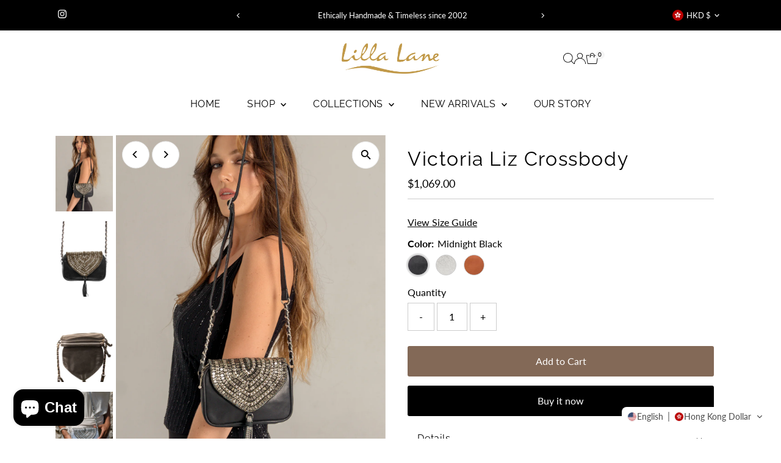

--- FILE ---
content_type: text/html; charset=utf-8
request_url: https://lillalane.com/en-hk/products/victoria-medallion-crossbody-bag?section_id=template--25667056730425__main&option_values=1710514143545
body_size: 7944
content:
<div id="shopify-section-template--25667056730425__main" class="shopify-section"><link href="//lillalane.com/cdn/shop/t/48/assets/section-main-product.css?v=100695816491371719971762933718" rel="stylesheet" type="text/css" media="all" />
<link href="//lillalane.com/cdn/shop/t/48/assets/component-accordions.css?v=4956838204852423541762933724" rel="stylesheet" type="text/css" media="all" />
<section
  id="product-4535919149167"
  class="product__section section-template--25667056730425__main product-4535919149167 main__section"
  data-product-id="4535919149167"
  data-section-id="template--25667056730425__main"
  data-url="/en-hk/products/victoria-medallion-crossbody-bag"
  data-section-type="product__section"
  data-sale-format="percentage"
  data-initial-variant="38498094383417">

  <script class="product-json" type="application/json">
  {
      "id": 4535919149167,
      "title": "Victoria Liz Crossbody",
      "handle": "victoria-medallion-crossbody-bag",
      "description": "\u003cp\u003e\u003cspan style=\"font-size: 0.875rem;\"\u003eElevate your style with the Victoria Liz Crossbody bag. Made with traditional Balinese beading, this elegant design is perfect for a night out. Upgrade your collection today!\u003c\/span\u003e\u003c\/p\u003e\n\u003cp\u003e\u003cspan\u003e-Measurements: length 19 cm, height 13 cm, depth 8 cm\u003cbr\u003e-Measurements (inch): length 7.5\", height 5.2\", depth 3.1\"\u003cbr\u003e-Chain and woven leather strap\u003cbr\u003e-Two large zip departments \/ Magnet on flap\u003cbr\u003e-Crossbody strap adjustable\u003cbr\u003e-Matching cotton drill lining \u003c\/span\u003e\u003c\/p\u003e\n\u003cp\u003e \u003c\/p\u003e",
      "published_at": [48,47,4,31,8,2020,1,244,true,"EDT"],
      "created_at": [46,47,4,31,8,2020,1,244,true,"EDT"],
      "vendor": "Lilla Lane",
      "type": "Bags",
      "tags": ["Adjustable Strap","beaded crossbody","beaded leather bag","brass crossbody","crossbody bag","genuine leather","handmade","handmade leather bag","leather crossbody","leather fringe bag","women's crossbody"],
      "price": 106900,
      "price_min": 106900,
      "price_max": 106900,
      "available": true,
      "unit_price_separator": "per",
      "price_varies": false,
      "compare_at_price": null,
      "compare_at_price_min": 0,
      "compare_at_price_max": 0,
      "compare_at_price_varies": false,
      "variants": [
        {
          "id": 40732802416751,
          "title": "Midnight Black",
          "option1": "Midnight Black",
          "option2": null,
          "option3": null,
          "sku": "",
          "featured_image": {
              "id": 49338542457145,
              "product_id": 49338542457145,
              "position": 1,
              "created_at": [48,47,4,31,8,2020,1,244,true,"EDT"],
              "updated_at": [46,47,4,31,8,2020,1,244,true,"EDT"],
              "alt": "Victoria Liz Crossbody",
              "width": 1180,
              "height": 1555,
              "src": "\/\/lillalane.com\/cdn\/shop\/files\/Victoria_mini_crossbody.jpg?v=1732683526"
          },
          "available": true,
          "options": ["Midnight Black"],
          "price": 106900,
          "unit_price_measurement": {
            "measured_type": null,
            "quantity_unit": null,
            "quantity_value": null,
            "reference_unit": null,
            "reference_value": null
          },
          "unit_price": null,
          "weight": 0,
          "weight_unit": "g",
          "weight_in_unit": 0.0,
          "compare_at_price": null,
          "inventory_management": null,
          "inventory_quantity": -2,
          "inventory_policy": "deny",
          "barcode": "",
          "featured_media": {
            "alt": "Victoria Liz Crossbody",
            "id": 41737165766969,
            "position": 1,
            "preview_image": {
              "aspect_ratio": 0.7588424437299035,
              "height": 1555,
              "width": 1180
            }
          }
        },
      
        {
          "id": 31988571963503,
          "title": "Silver Metallic",
          "option1": "Silver Metallic",
          "option2": null,
          "option3": null,
          "sku": "",
          "featured_image": {
              "id": 45694156505401,
              "product_id": 45694156505401,
              "position": 4,
              "created_at": [48,47,4,31,8,2020,1,244,true,"EDT"],
              "updated_at": [46,47,4,31,8,2020,1,244,true,"EDT"],
              "alt": "Victoria Liz Crossbody",
              "width": 1180,
              "height": 1555,
              "src": "\/\/lillalane.com\/cdn\/shop\/files\/VictoriaLizcrossbodysilvermodel.jpg?v=1712810198"
          },
          "available": true,
          "options": ["Silver Metallic"],
          "price": 106900,
          "unit_price_measurement": {
            "measured_type": null,
            "quantity_unit": null,
            "quantity_value": null,
            "reference_unit": null,
            "reference_value": null
          },
          "unit_price": null,
          "weight": 0,
          "weight_unit": "g",
          "weight_in_unit": 0.0,
          "compare_at_price": null,
          "inventory_management": null,
          "inventory_quantity": 1,
          "inventory_policy": "deny",
          "barcode": "",
          "featured_media": {
            "alt": "Victoria Liz Crossbody",
            "id": 38498094383417,
            "position": 4,
            "preview_image": {
              "aspect_ratio": 0.7588424437299035,
              "height": 1555,
              "width": 1180
            }
          }
        },
      
        {
          "id": 32118704472175,
          "title": "Camel",
          "option1": "Camel",
          "option2": null,
          "option3": null,
          "sku": "",
          "featured_image": {
              "id": 31119715303535,
              "product_id": 31119715303535,
              "position": 6,
              "created_at": [48,47,4,31,8,2020,1,244,true,"EDT"],
              "updated_at": [46,47,4,31,8,2020,1,244,true,"EDT"],
              "alt": "Victoria Liz Crossbody",
              "width": 800,
              "height": 1055,
              "src": "\/\/lillalane.com\/cdn\/shop\/products\/victorializcrossbodycamelside.jpg?v=1712810198"
          },
          "available": true,
          "options": ["Camel"],
          "price": 106900,
          "unit_price_measurement": {
            "measured_type": null,
            "quantity_unit": null,
            "quantity_value": null,
            "reference_unit": null,
            "reference_value": null
          },
          "unit_price": null,
          "weight": 0,
          "weight_unit": "g",
          "weight_in_unit": 0.0,
          "compare_at_price": null,
          "inventory_management": null,
          "inventory_quantity": -1,
          "inventory_policy": "deny",
          "barcode": "",
          "featured_media": {
            "alt": "Victoria Liz Crossbody",
            "id": 23528013987951,
            "position": 6,
            "preview_image": {
              "aspect_ratio": 0.7582938388625592,
              "height": 1055,
              "width": 800
            }
          }
        }
      ],
      "images": ["\/\/lillalane.com\/cdn\/shop\/files\/Victoria_mini_crossbody.jpg?v=1732683526","\/\/lillalane.com\/cdn\/shop\/files\/victoriacrossbodyblack_b3eee230-ec1b-4ac4-8c23-ff2438e93ef9.jpg?v=1712810198","\/\/lillalane.com\/cdn\/shop\/files\/victoriaroyalcrossbodyblackinside_fdbdc593-ab6d-4500-964f-8b469dbac1d1.jpg?v=1712810198","\/\/lillalane.com\/cdn\/shop\/files\/VictoriaLizcrossbodysilvermodel.jpg?v=1712810198","\/\/lillalane.com\/cdn\/shop\/files\/victorializcrossbodysilver.jpg?v=1712810198","\/\/lillalane.com\/cdn\/shop\/products\/victorializcrossbodycamelside.jpg?v=1712810198"],
      "featured_image": "\/\/lillalane.com\/cdn\/shop\/files\/Victoria_mini_crossbody.jpg?v=1732683526",
      "featured_media": {"alt":null,"id":41737165766969,"position":1,"preview_image":{"aspect_ratio":0.759,"height":1555,"width":1180,"src":"\/\/lillalane.com\/cdn\/shop\/files\/Victoria_mini_crossbody.jpg?v=1732683526"},"aspect_ratio":0.759,"height":1555,"media_type":"image","src":"\/\/lillalane.com\/cdn\/shop\/files\/Victoria_mini_crossbody.jpg?v=1732683526","width":1180},
      "featured_media_id": 41737165766969,
      "options": ["Color"],
      "url": "\/en-hk\/products\/victoria-medallion-crossbody-bag",
      "media": [
        {
          "alt": "Victoria Liz Crossbody",
          "id": 41737165766969,
          "position": 1,
          "preview_image": {
            "aspect_ratio": 0.7588424437299035,
            "height": 1555,
            "width": 1180
          },
          "aspect_ratio": 0.7588424437299035,
          "height": 1555,
          "media_type": "image",
          "src": {"alt":null,"id":41737165766969,"position":1,"preview_image":{"aspect_ratio":0.759,"height":1555,"width":1180,"src":"\/\/lillalane.com\/cdn\/shop\/files\/Victoria_mini_crossbody.jpg?v=1732683526"},"aspect_ratio":0.759,"height":1555,"media_type":"image","src":"\/\/lillalane.com\/cdn\/shop\/files\/Victoria_mini_crossbody.jpg?v=1732683526","width":1180},
          "width": 1180
        },
    
        {
          "alt": "Victoria Liz Crossbody",
          "id": 34379007885625,
          "position": 2,
          "preview_image": {
            "aspect_ratio": 0.7582938388625592,
            "height": 1055,
            "width": 800
          },
          "aspect_ratio": 0.7582938388625592,
          "height": 1055,
          "media_type": "image",
          "src": {"alt":null,"id":34379007885625,"position":2,"preview_image":{"aspect_ratio":0.758,"height":1055,"width":800,"src":"\/\/lillalane.com\/cdn\/shop\/files\/victoriacrossbodyblack_b3eee230-ec1b-4ac4-8c23-ff2438e93ef9.jpg?v=1712810198"},"aspect_ratio":0.758,"height":1055,"media_type":"image","src":"\/\/lillalane.com\/cdn\/shop\/files\/victoriacrossbodyblack_b3eee230-ec1b-4ac4-8c23-ff2438e93ef9.jpg?v=1712810198","width":800},
          "width": 800
        },
    
        {
          "alt": "Victoria Liz Crossbody",
          "id": 33730434498873,
          "position": 3,
          "preview_image": {
            "aspect_ratio": 0.7582938388625592,
            "height": 1055,
            "width": 800
          },
          "aspect_ratio": 0.7582938388625592,
          "height": 1055,
          "media_type": "image",
          "src": {"alt":null,"id":33730434498873,"position":3,"preview_image":{"aspect_ratio":0.758,"height":1055,"width":800,"src":"\/\/lillalane.com\/cdn\/shop\/files\/victoriaroyalcrossbodyblackinside_fdbdc593-ab6d-4500-964f-8b469dbac1d1.jpg?v=1712810198"},"aspect_ratio":0.758,"height":1055,"media_type":"image","src":"\/\/lillalane.com\/cdn\/shop\/files\/victoriaroyalcrossbodyblackinside_fdbdc593-ab6d-4500-964f-8b469dbac1d1.jpg?v=1712810198","width":800},
          "width": 800
        },
    
        {
          "alt": "Victoria Liz Crossbody",
          "id": 38498094383417,
          "position": 4,
          "preview_image": {
            "aspect_ratio": 0.7588424437299035,
            "height": 1555,
            "width": 1180
          },
          "aspect_ratio": 0.7588424437299035,
          "height": 1555,
          "media_type": "image",
          "src": {"alt":null,"id":38498094383417,"position":4,"preview_image":{"aspect_ratio":0.759,"height":1555,"width":1180,"src":"\/\/lillalane.com\/cdn\/shop\/files\/VictoriaLizcrossbodysilvermodel.jpg?v=1712810198"},"aspect_ratio":0.759,"height":1555,"media_type":"image","src":"\/\/lillalane.com\/cdn\/shop\/files\/VictoriaLizcrossbodysilvermodel.jpg?v=1712810198","width":1180},
          "width": 1180
        },
    
        {
          "alt": "Victoria Liz Crossbody",
          "id": 34378876223801,
          "position": 5,
          "preview_image": {
            "aspect_ratio": 0.7586206896551724,
            "height": 1305,
            "width": 990
          },
          "aspect_ratio": 0.7586206896551724,
          "height": 1305,
          "media_type": "image",
          "src": {"alt":null,"id":34378876223801,"position":5,"preview_image":{"aspect_ratio":0.759,"height":1305,"width":990,"src":"\/\/lillalane.com\/cdn\/shop\/files\/victorializcrossbodysilver.jpg?v=1712810198"},"aspect_ratio":0.759,"height":1305,"media_type":"image","src":"\/\/lillalane.com\/cdn\/shop\/files\/victorializcrossbodysilver.jpg?v=1712810198","width":990},
          "width": 990
        },
    
        {
          "alt": "Victoria Liz Crossbody",
          "id": 23528013987951,
          "position": 6,
          "preview_image": {
            "aspect_ratio": 0.7582938388625592,
            "height": 1055,
            "width": 800
          },
          "aspect_ratio": 0.7582938388625592,
          "height": 1055,
          "media_type": "image",
          "src": {"alt":null,"id":23528013987951,"position":6,"preview_image":{"aspect_ratio":0.758,"height":1055,"width":800,"src":"\/\/lillalane.com\/cdn\/shop\/products\/victorializcrossbodycamelside.jpg?v=1712810198"},"aspect_ratio":0.758,"height":1055,"media_type":"image","src":"\/\/lillalane.com\/cdn\/shop\/products\/victorializcrossbodycamelside.jpg?v=1712810198","width":800},
          "width": 800
        }
    ]
  }
</script>


  



  <div class="product__section-container grid__wrapper">
    <div class="product__section-images product__section-image--left span-6 carousel-container md-span-12 sm-span-12 auto js-product-gallery"
      data-product-single-media-group
      data-gallery-config='{
    "thumbPosition": "left",
    "enableVideoLooping": true,
    "mainSlider": true,
    "thumbSlider": true,
    "productId": 4535919149167,
    "thumbsShown": 4,
    "clickToEnlarge": true,
    "isQuick": false
 }'
      data-product-gallery>
          


<div class="product__gallery--container">
  
  
<div id="thumbnails" class="thumb-slider thumbnail-slider custom vertical-carousel  auto mobile-hide"
      data-thumbnail-position="left">
      <div class="thumb-slider-wrapper js-thumb-vertical-wrapper js-thumb-wrapper" id="thumb-slider-wrapper">
        <div class="carousel-nav thumb-slider-slides slides product-single__thumbnails-template--25667056730425__main js-thumb-carousel-nav">
          
            <div class="image-thumbnail product-single__thumbnails-item carousel-cell is-nav-selected js-thumb-item thumb__first" data-slide-index="0"
            data-image-id="41737165766969" tabindex="0">
              <div class="product-single__thumbnail product-single__thumbnail--template--25667056730425__main js-thumb-item-img-wrap" data-thumbnail-id="product-template-41737165766969">
                
                <img src="//lillalane.com/cdn/shop/files/Victoria_mini_crossbody.jpg?v=1732683526&amp;width=200" alt="Victoria Liz Crossbody" srcset="//lillalane.com/cdn/shop/files/Victoria_mini_crossbody.jpg?v=1732683526&amp;width=200 200w" width="200" height="264" loading="lazy" class="js-thumb-item-img" data-image-id="41737165766969" fetchpriority="auto">
                <noscript>
                  <img src="//lillalane.com/cdn/shop/files/Victoria_mini_crossbody.jpg?v=1732683526&amp;width=100" alt="Victoria Liz Crossbody" srcset="//lillalane.com/cdn/shop/files/Victoria_mini_crossbody.jpg?v=1732683526&amp;width=100 100w" width="100" height="132">
                </noscript></div>
            </div>
          
            <div class="image-thumbnail product-single__thumbnails-item carousel-cell  js-thumb-item thumb__" data-slide-index="1"
            data-image-id="34379007885625" tabindex="0">
              <div class="product-single__thumbnail product-single__thumbnail--template--25667056730425__main js-thumb-item-img-wrap" data-thumbnail-id="product-template-34379007885625">
                
                <img src="//lillalane.com/cdn/shop/files/victoriacrossbodyblack_b3eee230-ec1b-4ac4-8c23-ff2438e93ef9.jpg?v=1712810198&amp;width=200" alt="Victoria Liz Crossbody" srcset="//lillalane.com/cdn/shop/files/victoriacrossbodyblack_b3eee230-ec1b-4ac4-8c23-ff2438e93ef9.jpg?v=1712810198&amp;width=200 200w" width="200" height="264" loading="lazy" class="js-thumb-item-img" data-image-id="34379007885625" fetchpriority="auto">
                <noscript>
                  <img src="//lillalane.com/cdn/shop/files/victoriacrossbodyblack_b3eee230-ec1b-4ac4-8c23-ff2438e93ef9.jpg?v=1712810198&amp;width=100" alt="Victoria Liz Crossbody" srcset="//lillalane.com/cdn/shop/files/victoriacrossbodyblack_b3eee230-ec1b-4ac4-8c23-ff2438e93ef9.jpg?v=1712810198&amp;width=100 100w" width="100" height="132">
                </noscript></div>
            </div>
          
            <div class="image-thumbnail product-single__thumbnails-item carousel-cell  js-thumb-item thumb__" data-slide-index="2"
            data-image-id="33730434498873" tabindex="0">
              <div class="product-single__thumbnail product-single__thumbnail--template--25667056730425__main js-thumb-item-img-wrap" data-thumbnail-id="product-template-33730434498873">
                
                <img src="//lillalane.com/cdn/shop/files/victoriaroyalcrossbodyblackinside_fdbdc593-ab6d-4500-964f-8b469dbac1d1.jpg?v=1712810198&amp;width=200" alt="Victoria Liz Crossbody" srcset="//lillalane.com/cdn/shop/files/victoriaroyalcrossbodyblackinside_fdbdc593-ab6d-4500-964f-8b469dbac1d1.jpg?v=1712810198&amp;width=200 200w" width="200" height="264" loading="lazy" class="js-thumb-item-img" data-image-id="33730434498873" fetchpriority="auto">
                <noscript>
                  <img src="//lillalane.com/cdn/shop/files/victoriaroyalcrossbodyblackinside_fdbdc593-ab6d-4500-964f-8b469dbac1d1.jpg?v=1712810198&amp;width=100" alt="Victoria Liz Crossbody" srcset="//lillalane.com/cdn/shop/files/victoriaroyalcrossbodyblackinside_fdbdc593-ab6d-4500-964f-8b469dbac1d1.jpg?v=1712810198&amp;width=100 100w" width="100" height="132">
                </noscript></div>
            </div>
          
            <div class="image-thumbnail product-single__thumbnails-item carousel-cell  js-thumb-item thumb__" data-slide-index="3"
            data-image-id="38498094383417" tabindex="0">
              <div class="product-single__thumbnail product-single__thumbnail--template--25667056730425__main js-thumb-item-img-wrap" data-thumbnail-id="product-template-38498094383417">
                
                <img src="//lillalane.com/cdn/shop/files/VictoriaLizcrossbodysilvermodel.jpg?v=1712810198&amp;width=200" alt="Victoria Liz Crossbody" srcset="//lillalane.com/cdn/shop/files/VictoriaLizcrossbodysilvermodel.jpg?v=1712810198&amp;width=200 200w" width="200" height="264" loading="lazy" class="js-thumb-item-img" data-image-id="38498094383417" fetchpriority="auto">
                <noscript>
                  <img src="//lillalane.com/cdn/shop/files/VictoriaLizcrossbodysilvermodel.jpg?v=1712810198&amp;width=100" alt="Victoria Liz Crossbody" srcset="//lillalane.com/cdn/shop/files/VictoriaLizcrossbodysilvermodel.jpg?v=1712810198&amp;width=100 100w" width="100" height="132">
                </noscript></div>
            </div>
          
            <div class="image-thumbnail product-single__thumbnails-item carousel-cell  js-thumb-item thumb__" data-slide-index="4"
            data-image-id="34378876223801" tabindex="0">
              <div class="product-single__thumbnail product-single__thumbnail--template--25667056730425__main js-thumb-item-img-wrap" data-thumbnail-id="product-template-34378876223801">
                
                <img src="//lillalane.com/cdn/shop/files/victorializcrossbodysilver.jpg?v=1712810198&amp;width=200" alt="Victoria Liz Crossbody" srcset="//lillalane.com/cdn/shop/files/victorializcrossbodysilver.jpg?v=1712810198&amp;width=200 200w" width="200" height="264" loading="lazy" class="js-thumb-item-img" data-image-id="34378876223801" fetchpriority="auto">
                <noscript>
                  <img src="//lillalane.com/cdn/shop/files/victorializcrossbodysilver.jpg?v=1712810198&amp;width=100" alt="Victoria Liz Crossbody" srcset="//lillalane.com/cdn/shop/files/victorializcrossbodysilver.jpg?v=1712810198&amp;width=100 100w" width="100" height="132">
                </noscript></div>
            </div>
          
            <div class="image-thumbnail product-single__thumbnails-item carousel-cell  js-thumb-item thumb__last" data-slide-index="5"
            data-image-id="23528013987951" tabindex="0">
              <div class="product-single__thumbnail product-single__thumbnail--template--25667056730425__main js-thumb-item-img-wrap" data-thumbnail-id="product-template-23528013987951">
                
                <img src="//lillalane.com/cdn/shop/products/victorializcrossbodycamelside.jpg?v=1712810198&amp;width=200" alt="Victoria Liz Crossbody" srcset="//lillalane.com/cdn/shop/products/victorializcrossbodycamelside.jpg?v=1712810198&amp;width=200 200w" width="200" height="264" loading="lazy" class="js-thumb-item-img" data-image-id="23528013987951" fetchpriority="auto">
                <noscript>
                  <img src="//lillalane.com/cdn/shop/products/victorializcrossbodycamelside.jpg?v=1712810198&amp;width=100" alt="Victoria Liz Crossbody" srcset="//lillalane.com/cdn/shop/products/victorializcrossbodycamelside.jpg?v=1712810198&amp;width=100 100w" width="100" height="132">
                </noscript></div>
            </div>
          
        </div>
      </div>
    </div>
  

  
<div id="slider" class=" reduced-size thumbs_left auto ">
    <div class="slides product-image-container carousel carousel-main js-carousel-main" data-product-id="4535919149167">
      
        <div class="image-slide carousel-cell js-main-carousel-cell" data-image-id="41737165766969" data-slide-index="0" tabindex="-1">
          <div class="product-media-container product-media--41737165766969 image"
          data-product-single-media-wrapper
          
          
          
          data-thumbnail-id="product-template-41737165766969"
          data-media-id="product-template-41737165766969">
            
                
                
                
                <img src="//lillalane.com/cdn/shop/files/Victoria_mini_crossbody.jpg?v=1732683526&amp;width=2400" alt="Victoria Liz Crossbody" srcset="//lillalane.com/cdn/shop/files/Victoria_mini_crossbody.jpg?v=1732683526&amp;width=352 352w, //lillalane.com/cdn/shop/files/Victoria_mini_crossbody.jpg?v=1732683526&amp;width=832 832w, //lillalane.com/cdn/shop/files/Victoria_mini_crossbody.jpg?v=1732683526&amp;width=1200 1200w, //lillalane.com/cdn/shop/files/Victoria_mini_crossbody.jpg?v=1732683526&amp;width=1920 1920w, //lillalane.com/cdn/shop/files/Victoria_mini_crossbody.jpg?v=1732683526&amp;width=2400 2400w" width="2400" height="3163" loading="lazy" class="product__image" data-zoom-src="//lillalane.com/cdn/shop/files/Victoria_mini_crossbody.jpg?v=1732683526&amp;width=2400" data-aspectratio="0.7588424437299035" data-width="1180" data-height="1555" fetchpriority="auto">
                
                  <button
                    type="button"
                    
                    class="zoom_btn"
                    itemprop="contentUrl"
                    tabindex="-1"
                    title="Click to zoom"
                    data-index="1"
                    data-ps-slide-index="0"
                    data-count="6"
                  >
                    
  
    <svg role="img" aria-hidden="true" class="testament--apollo-search zoom_btn--icon vib-center" height="16px" version="1.1" xmlns="http://www.w3.org/2000/svg" xmlns:xlink="http://www.w3.org/1999/xlink" x="0px" y="0px"
    	 viewBox="0 0 20 20" xml:space="preserve">
      <g class="hover-fill" fill="var(--direction-color)">
        <path d="M14.3,12.6h-0.9l-0.3-0.3c1.1-1.3,1.8-3,1.8-4.8c0-4.1-3.3-7.4-7.4-7.4S0,3.3,0,7.4c0,4.1,3.3,7.4,7.4,7.4
        c1.8,0,3.5-0.7,4.8-1.8l0.3,0.3v0.9l5.7,5.7l1.7-1.7L14.3,12.6z M7.4,12.6c-2.8,0-5.1-2.3-5.1-5.1c0-2.8,2.3-5.1,5.1-5.1
        s5.1,2.3,5.1,5.1C12.6,10.3,10.3,12.6,7.4,12.6z"/>
      </g>
      <style>.zoom_btn .testament--apollo-search:hover .hover-fill { fill: var(--direction-color);}</style>
    </svg>
  






                  </button>
                
              
          </div>
          <noscript>
            
            <img src="//lillalane.com/cdn/shop/files/Victoria_mini_crossbody.jpg?v=1732683526&amp;width=800" alt="Victoria Liz Crossbody" srcset="//lillalane.com/cdn/shop/files/Victoria_mini_crossbody.jpg?v=1732683526&amp;width=352 352w, //lillalane.com/cdn/shop/files/Victoria_mini_crossbody.jpg?v=1732683526&amp;width=800 800w" width="800" height="1054" id="41737165766969" class="product-main-image">
          </noscript>
        </div>
      
        <div class="image-slide carousel-cell js-main-carousel-cell" data-image-id="34379007885625" data-slide-index="1" tabindex="-1">
          <div class="product-media-container product-media--34379007885625 image"
          data-product-single-media-wrapper
          
          
          
          data-thumbnail-id="product-template-34379007885625"
          data-media-id="product-template-34379007885625">
            
                
                
                
                <img src="//lillalane.com/cdn/shop/files/victoriacrossbodyblack_b3eee230-ec1b-4ac4-8c23-ff2438e93ef9.jpg?v=1712810198&amp;width=2400" alt="Victoria Liz Crossbody" srcset="//lillalane.com/cdn/shop/files/victoriacrossbodyblack_b3eee230-ec1b-4ac4-8c23-ff2438e93ef9.jpg?v=1712810198&amp;width=352 352w, //lillalane.com/cdn/shop/files/victoriacrossbodyblack_b3eee230-ec1b-4ac4-8c23-ff2438e93ef9.jpg?v=1712810198&amp;width=832 832w, //lillalane.com/cdn/shop/files/victoriacrossbodyblack_b3eee230-ec1b-4ac4-8c23-ff2438e93ef9.jpg?v=1712810198&amp;width=1200 1200w, //lillalane.com/cdn/shop/files/victoriacrossbodyblack_b3eee230-ec1b-4ac4-8c23-ff2438e93ef9.jpg?v=1712810198&amp;width=1920 1920w, //lillalane.com/cdn/shop/files/victoriacrossbodyblack_b3eee230-ec1b-4ac4-8c23-ff2438e93ef9.jpg?v=1712810198&amp;width=2400 2400w" width="2400" height="3165" loading="lazy" class="product__image" data-zoom-src="//lillalane.com/cdn/shop/files/victoriacrossbodyblack_b3eee230-ec1b-4ac4-8c23-ff2438e93ef9.jpg?v=1712810198&amp;width=2400" data-aspectratio="0.7582938388625592" data-width="800" data-height="1055" fetchpriority="auto">
                
                  <button
                    type="button"
                    
                    class="zoom_btn"
                    itemprop="contentUrl"
                    tabindex="-1"
                    title="Click to zoom"
                    data-index="2"
                    data-ps-slide-index="1"
                    data-count="6"
                  >
                    
  
    <svg role="img" aria-hidden="true" class="testament--apollo-search zoom_btn--icon vib-center" height="16px" version="1.1" xmlns="http://www.w3.org/2000/svg" xmlns:xlink="http://www.w3.org/1999/xlink" x="0px" y="0px"
    	 viewBox="0 0 20 20" xml:space="preserve">
      <g class="hover-fill" fill="var(--direction-color)">
        <path d="M14.3,12.6h-0.9l-0.3-0.3c1.1-1.3,1.8-3,1.8-4.8c0-4.1-3.3-7.4-7.4-7.4S0,3.3,0,7.4c0,4.1,3.3,7.4,7.4,7.4
        c1.8,0,3.5-0.7,4.8-1.8l0.3,0.3v0.9l5.7,5.7l1.7-1.7L14.3,12.6z M7.4,12.6c-2.8,0-5.1-2.3-5.1-5.1c0-2.8,2.3-5.1,5.1-5.1
        s5.1,2.3,5.1,5.1C12.6,10.3,10.3,12.6,7.4,12.6z"/>
      </g>
      <style>.zoom_btn .testament--apollo-search:hover .hover-fill { fill: var(--direction-color);}</style>
    </svg>
  






                  </button>
                
              
          </div>
          <noscript>
            
            <img src="//lillalane.com/cdn/shop/files/victoriacrossbodyblack_b3eee230-ec1b-4ac4-8c23-ff2438e93ef9.jpg?v=1712810198&amp;width=800" alt="Victoria Liz Crossbody" srcset="//lillalane.com/cdn/shop/files/victoriacrossbodyblack_b3eee230-ec1b-4ac4-8c23-ff2438e93ef9.jpg?v=1712810198&amp;width=352 352w, //lillalane.com/cdn/shop/files/victoriacrossbodyblack_b3eee230-ec1b-4ac4-8c23-ff2438e93ef9.jpg?v=1712810198&amp;width=800 800w" width="800" height="1055" id="34379007885625" class="product-main-image">
          </noscript>
        </div>
      
        <div class="image-slide carousel-cell js-main-carousel-cell" data-image-id="33730434498873" data-slide-index="2" tabindex="-1">
          <div class="product-media-container product-media--33730434498873 image"
          data-product-single-media-wrapper
          
          
          
          data-thumbnail-id="product-template-33730434498873"
          data-media-id="product-template-33730434498873">
            
                
                
                
                <img src="//lillalane.com/cdn/shop/files/victoriaroyalcrossbodyblackinside_fdbdc593-ab6d-4500-964f-8b469dbac1d1.jpg?v=1712810198&amp;width=2400" alt="Victoria Liz Crossbody" srcset="//lillalane.com/cdn/shop/files/victoriaroyalcrossbodyblackinside_fdbdc593-ab6d-4500-964f-8b469dbac1d1.jpg?v=1712810198&amp;width=352 352w, //lillalane.com/cdn/shop/files/victoriaroyalcrossbodyblackinside_fdbdc593-ab6d-4500-964f-8b469dbac1d1.jpg?v=1712810198&amp;width=832 832w, //lillalane.com/cdn/shop/files/victoriaroyalcrossbodyblackinside_fdbdc593-ab6d-4500-964f-8b469dbac1d1.jpg?v=1712810198&amp;width=1200 1200w, //lillalane.com/cdn/shop/files/victoriaroyalcrossbodyblackinside_fdbdc593-ab6d-4500-964f-8b469dbac1d1.jpg?v=1712810198&amp;width=1920 1920w, //lillalane.com/cdn/shop/files/victoriaroyalcrossbodyblackinside_fdbdc593-ab6d-4500-964f-8b469dbac1d1.jpg?v=1712810198&amp;width=2400 2400w" width="2400" height="3165" loading="lazy" class="product__image" data-zoom-src="//lillalane.com/cdn/shop/files/victoriaroyalcrossbodyblackinside_fdbdc593-ab6d-4500-964f-8b469dbac1d1.jpg?v=1712810198&amp;width=2400" data-aspectratio="0.7582938388625592" data-width="800" data-height="1055" fetchpriority="auto">
                
                  <button
                    type="button"
                    
                    class="zoom_btn"
                    itemprop="contentUrl"
                    tabindex="-1"
                    title="Click to zoom"
                    data-index="3"
                    data-ps-slide-index="2"
                    data-count="6"
                  >
                    
  
    <svg role="img" aria-hidden="true" class="testament--apollo-search zoom_btn--icon vib-center" height="16px" version="1.1" xmlns="http://www.w3.org/2000/svg" xmlns:xlink="http://www.w3.org/1999/xlink" x="0px" y="0px"
    	 viewBox="0 0 20 20" xml:space="preserve">
      <g class="hover-fill" fill="var(--direction-color)">
        <path d="M14.3,12.6h-0.9l-0.3-0.3c1.1-1.3,1.8-3,1.8-4.8c0-4.1-3.3-7.4-7.4-7.4S0,3.3,0,7.4c0,4.1,3.3,7.4,7.4,7.4
        c1.8,0,3.5-0.7,4.8-1.8l0.3,0.3v0.9l5.7,5.7l1.7-1.7L14.3,12.6z M7.4,12.6c-2.8,0-5.1-2.3-5.1-5.1c0-2.8,2.3-5.1,5.1-5.1
        s5.1,2.3,5.1,5.1C12.6,10.3,10.3,12.6,7.4,12.6z"/>
      </g>
      <style>.zoom_btn .testament--apollo-search:hover .hover-fill { fill: var(--direction-color);}</style>
    </svg>
  






                  </button>
                
              
          </div>
          <noscript>
            
            <img src="//lillalane.com/cdn/shop/files/victoriaroyalcrossbodyblackinside_fdbdc593-ab6d-4500-964f-8b469dbac1d1.jpg?v=1712810198&amp;width=800" alt="Victoria Liz Crossbody" srcset="//lillalane.com/cdn/shop/files/victoriaroyalcrossbodyblackinside_fdbdc593-ab6d-4500-964f-8b469dbac1d1.jpg?v=1712810198&amp;width=352 352w, //lillalane.com/cdn/shop/files/victoriaroyalcrossbodyblackinside_fdbdc593-ab6d-4500-964f-8b469dbac1d1.jpg?v=1712810198&amp;width=800 800w" width="800" height="1055" id="33730434498873" class="product-main-image">
          </noscript>
        </div>
      
        <div class="image-slide carousel-cell js-main-carousel-cell" data-image-id="38498094383417" data-slide-index="3" tabindex="-1">
          <div class="product-media-container product-media--38498094383417 image"
          data-product-single-media-wrapper
          
          
          
          data-thumbnail-id="product-template-38498094383417"
          data-media-id="product-template-38498094383417">
            
                
                
                
                <img src="//lillalane.com/cdn/shop/files/VictoriaLizcrossbodysilvermodel.jpg?v=1712810198&amp;width=2400" alt="Victoria Liz Crossbody" srcset="//lillalane.com/cdn/shop/files/VictoriaLizcrossbodysilvermodel.jpg?v=1712810198&amp;width=352 352w, //lillalane.com/cdn/shop/files/VictoriaLizcrossbodysilvermodel.jpg?v=1712810198&amp;width=832 832w, //lillalane.com/cdn/shop/files/VictoriaLizcrossbodysilvermodel.jpg?v=1712810198&amp;width=1200 1200w, //lillalane.com/cdn/shop/files/VictoriaLizcrossbodysilvermodel.jpg?v=1712810198&amp;width=1920 1920w, //lillalane.com/cdn/shop/files/VictoriaLizcrossbodysilvermodel.jpg?v=1712810198&amp;width=2400 2400w" width="2400" height="3163" loading="lazy" class="product__image" data-zoom-src="//lillalane.com/cdn/shop/files/VictoriaLizcrossbodysilvermodel.jpg?v=1712810198&amp;width=2400" data-aspectratio="0.7588424437299035" data-width="1180" data-height="1555" fetchpriority="auto">
                
                  <button
                    type="button"
                    
                    class="zoom_btn"
                    itemprop="contentUrl"
                    tabindex="-1"
                    title="Click to zoom"
                    data-index="4"
                    data-ps-slide-index="3"
                    data-count="6"
                  >
                    
  
    <svg role="img" aria-hidden="true" class="testament--apollo-search zoom_btn--icon vib-center" height="16px" version="1.1" xmlns="http://www.w3.org/2000/svg" xmlns:xlink="http://www.w3.org/1999/xlink" x="0px" y="0px"
    	 viewBox="0 0 20 20" xml:space="preserve">
      <g class="hover-fill" fill="var(--direction-color)">
        <path d="M14.3,12.6h-0.9l-0.3-0.3c1.1-1.3,1.8-3,1.8-4.8c0-4.1-3.3-7.4-7.4-7.4S0,3.3,0,7.4c0,4.1,3.3,7.4,7.4,7.4
        c1.8,0,3.5-0.7,4.8-1.8l0.3,0.3v0.9l5.7,5.7l1.7-1.7L14.3,12.6z M7.4,12.6c-2.8,0-5.1-2.3-5.1-5.1c0-2.8,2.3-5.1,5.1-5.1
        s5.1,2.3,5.1,5.1C12.6,10.3,10.3,12.6,7.4,12.6z"/>
      </g>
      <style>.zoom_btn .testament--apollo-search:hover .hover-fill { fill: var(--direction-color);}</style>
    </svg>
  






                  </button>
                
              
          </div>
          <noscript>
            
            <img src="//lillalane.com/cdn/shop/files/VictoriaLizcrossbodysilvermodel.jpg?v=1712810198&amp;width=800" alt="Victoria Liz Crossbody" srcset="//lillalane.com/cdn/shop/files/VictoriaLizcrossbodysilvermodel.jpg?v=1712810198&amp;width=352 352w, //lillalane.com/cdn/shop/files/VictoriaLizcrossbodysilvermodel.jpg?v=1712810198&amp;width=800 800w" width="800" height="1054" id="38498094383417" class="product-main-image">
          </noscript>
        </div>
      
        <div class="image-slide carousel-cell js-main-carousel-cell" data-image-id="34378876223801" data-slide-index="4" tabindex="-1">
          <div class="product-media-container product-media--34378876223801 image"
          data-product-single-media-wrapper
          
          
          
          data-thumbnail-id="product-template-34378876223801"
          data-media-id="product-template-34378876223801">
            
                
                
                
                <img src="//lillalane.com/cdn/shop/files/victorializcrossbodysilver.jpg?v=1712810198&amp;width=2400" alt="Victoria Liz Crossbody" srcset="//lillalane.com/cdn/shop/files/victorializcrossbodysilver.jpg?v=1712810198&amp;width=352 352w, //lillalane.com/cdn/shop/files/victorializcrossbodysilver.jpg?v=1712810198&amp;width=832 832w, //lillalane.com/cdn/shop/files/victorializcrossbodysilver.jpg?v=1712810198&amp;width=1200 1200w, //lillalane.com/cdn/shop/files/victorializcrossbodysilver.jpg?v=1712810198&amp;width=1920 1920w, //lillalane.com/cdn/shop/files/victorializcrossbodysilver.jpg?v=1712810198&amp;width=2400 2400w" width="2400" height="3164" loading="lazy" class="product__image" data-zoom-src="//lillalane.com/cdn/shop/files/victorializcrossbodysilver.jpg?v=1712810198&amp;width=2400" data-aspectratio="0.7586206896551724" data-width="990" data-height="1305" fetchpriority="auto">
                
                  <button
                    type="button"
                    
                    class="zoom_btn"
                    itemprop="contentUrl"
                    tabindex="-1"
                    title="Click to zoom"
                    data-index="5"
                    data-ps-slide-index="4"
                    data-count="6"
                  >
                    
  
    <svg role="img" aria-hidden="true" class="testament--apollo-search zoom_btn--icon vib-center" height="16px" version="1.1" xmlns="http://www.w3.org/2000/svg" xmlns:xlink="http://www.w3.org/1999/xlink" x="0px" y="0px"
    	 viewBox="0 0 20 20" xml:space="preserve">
      <g class="hover-fill" fill="var(--direction-color)">
        <path d="M14.3,12.6h-0.9l-0.3-0.3c1.1-1.3,1.8-3,1.8-4.8c0-4.1-3.3-7.4-7.4-7.4S0,3.3,0,7.4c0,4.1,3.3,7.4,7.4,7.4
        c1.8,0,3.5-0.7,4.8-1.8l0.3,0.3v0.9l5.7,5.7l1.7-1.7L14.3,12.6z M7.4,12.6c-2.8,0-5.1-2.3-5.1-5.1c0-2.8,2.3-5.1,5.1-5.1
        s5.1,2.3,5.1,5.1C12.6,10.3,10.3,12.6,7.4,12.6z"/>
      </g>
      <style>.zoom_btn .testament--apollo-search:hover .hover-fill { fill: var(--direction-color);}</style>
    </svg>
  






                  </button>
                
              
          </div>
          <noscript>
            
            <img src="//lillalane.com/cdn/shop/files/victorializcrossbodysilver.jpg?v=1712810198&amp;width=800" alt="Victoria Liz Crossbody" srcset="//lillalane.com/cdn/shop/files/victorializcrossbodysilver.jpg?v=1712810198&amp;width=352 352w, //lillalane.com/cdn/shop/files/victorializcrossbodysilver.jpg?v=1712810198&amp;width=800 800w" width="800" height="1055" id="34378876223801" class="product-main-image">
          </noscript>
        </div>
      
        <div class="image-slide carousel-cell js-main-carousel-cell" data-image-id="23528013987951" data-slide-index="5" tabindex="-1">
          <div class="product-media-container product-media--23528013987951 image"
          data-product-single-media-wrapper
          
          
          
          data-thumbnail-id="product-template-23528013987951"
          data-media-id="product-template-23528013987951">
            
                
                
                
                <img src="//lillalane.com/cdn/shop/products/victorializcrossbodycamelside.jpg?v=1712810198&amp;width=2400" alt="Victoria Liz Crossbody" srcset="//lillalane.com/cdn/shop/products/victorializcrossbodycamelside.jpg?v=1712810198&amp;width=352 352w, //lillalane.com/cdn/shop/products/victorializcrossbodycamelside.jpg?v=1712810198&amp;width=832 832w, //lillalane.com/cdn/shop/products/victorializcrossbodycamelside.jpg?v=1712810198&amp;width=1200 1200w, //lillalane.com/cdn/shop/products/victorializcrossbodycamelside.jpg?v=1712810198&amp;width=1920 1920w, //lillalane.com/cdn/shop/products/victorializcrossbodycamelside.jpg?v=1712810198&amp;width=2400 2400w" width="2400" height="3165" loading="lazy" class="product__image" data-zoom-src="//lillalane.com/cdn/shop/products/victorializcrossbodycamelside.jpg?v=1712810198&amp;width=2400" data-aspectratio="0.7582938388625592" data-width="800" data-height="1055" fetchpriority="auto">
                
                  <button
                    type="button"
                    
                    class="zoom_btn"
                    itemprop="contentUrl"
                    tabindex="-1"
                    title="Click to zoom"
                    data-index="6"
                    data-ps-slide-index="5"
                    data-count="6"
                  >
                    
  
    <svg role="img" aria-hidden="true" class="testament--apollo-search zoom_btn--icon vib-center" height="16px" version="1.1" xmlns="http://www.w3.org/2000/svg" xmlns:xlink="http://www.w3.org/1999/xlink" x="0px" y="0px"
    	 viewBox="0 0 20 20" xml:space="preserve">
      <g class="hover-fill" fill="var(--direction-color)">
        <path d="M14.3,12.6h-0.9l-0.3-0.3c1.1-1.3,1.8-3,1.8-4.8c0-4.1-3.3-7.4-7.4-7.4S0,3.3,0,7.4c0,4.1,3.3,7.4,7.4,7.4
        c1.8,0,3.5-0.7,4.8-1.8l0.3,0.3v0.9l5.7,5.7l1.7-1.7L14.3,12.6z M7.4,12.6c-2.8,0-5.1-2.3-5.1-5.1c0-2.8,2.3-5.1,5.1-5.1
        s5.1,2.3,5.1,5.1C12.6,10.3,10.3,12.6,7.4,12.6z"/>
      </g>
      <style>.zoom_btn .testament--apollo-search:hover .hover-fill { fill: var(--direction-color);}</style>
    </svg>
  






                  </button>
                
              
          </div>
          <noscript>
            
            <img src="//lillalane.com/cdn/shop/products/victorializcrossbodycamelside.jpg?v=1712810198&amp;width=800" alt="Victoria Liz Crossbody" srcset="//lillalane.com/cdn/shop/products/victorializcrossbodycamelside.jpg?v=1712810198&amp;width=352 352w, //lillalane.com/cdn/shop/products/victorializcrossbodycamelside.jpg?v=1712810198&amp;width=800 800w" width="800" height="1055" id="23528013987951" class="product-main-image">
          </noscript>
        </div>
      
    </div>
    
</div>

</div>
        
</div>
    <div class="product__section-contentWrapper span-6 md-span-12 sm-span-12 auto">
      <div class="product__section-content">
        <div class="product__section-details">
          <div class="product__section--header">
            


            


            <h1 class="product__section-title product-title">Victoria Liz Crossbody</h1>

            
<div id="product-price" class="price
  
  
  "
  data-price
><div class="price__pricing-group">
    <dl class="price__regular">
      <dt>
        <span class="visually-hidden visually-hidden--inline">Regular Price</span>
      </dt>
      <dd>
        <span class="price-item price-item--regular" data-regular-price>
          $1,069.00
        </span>
      </dd>
    </dl>
    <dl class="price__sale">
      <dt>
        <span class="visually-hidden visually-hidden--inline">Sale Price</span>
      </dt>
      <dd>
        <span class="price-item price-item--sale" data-sale-price>
          $1,069.00
        </span>
      </dd>
      <dt>
        <span class="visually-hidden visually-hidden--inline">Regular Price</span>
      </dt>
      <dd>
        <span class="price-item price-item--regular" data-regular-price>
          
        </span>
      </dd>
    </dl>
    <div class="price__badges">
      <span class="price__badge price__badge--sale" aria-hidden="true">
        <div class="sale-item--percentage">
          
              
              
              Save -Infinity
            
        </div><!-- /.sale-item -->
      </span>
      <span class="price__badge price__badge--sold-out">
        <span>Sold Out</span>
      </span>
    </div>
  </div>
  <dl class="price__unit">
    <dt>
      <span class="visually-hidden visually-hidden--inline">Unit Price</span>
    </dt>
    <dd class="price-unit-price"><span data-unit-price></span><span aria-hidden="true">/</span><span class="visually-hidden">per&nbsp;</span><span data-unit-price-base-unit></span></dd>
  </dl>
</div>


            


            
<form method="post" action="/en-hk/cart/add" id="product-form-installment" accept-charset="UTF-8" class="shopify-product-form" enctype="multipart/form-data"><input type="hidden" name="form_type" value="product" /><input type="hidden" name="utf8" value="✓" /><input type="hidden" name="id" value="31988571963503">
  <select style="display:none;" name='id'>
    
      <option value="40732802416751" ></option>
    
      <option value="31988571963503" selected="selected"></option>
    
      <option value="32118704472175" ></option>
    
  </select>
  <div class="spi-banner">
    
  </div><!-- /#spi-banner --><input type="hidden" name="product-id" value="4535919149167" /><input type="hidden" name="section-id" value="template--25667056730425__main" /></form>
          </div>

  <span class="popup_content_link">
    <button
      class="product__contact-trigger button-as-link js-contact-trigger"
      type="button"
      name="button"
      data-wau-modal-target="popup-content"
      popovertarget="popup"
      popovertargetaction="show"
    >
      View Size Guide
    </button>
  </span>
  <!-- Determine which popup type -->
  
      
<div
  popover="auto"
  class="modal modal__container"
  id="popup"
>
  <!-- Inner wrapper -->
  <div class="modal__inner-wrapper modal__general-modal__wrapper">
    <!-- Close button -->
    <div
      class="slideout__trigger--close slideout__trigger-recover-password__wrapper slideout__trigger-general-modal__wrapper"
    >
      <button
        class="slideout__trigger-recover-password slideout__trigger-general-modal js-modal-close"
        aria-controls="popup"
        aria-label="Close modal"
        popovertarget="popup"
        popovertargetaction="hide"
      >
        
  
    <svg role="img" aria-hidden="true" class="testament--apollo-close " height="14px" version="1.1" xmlns="http://www.w3.org/2000/svg" xmlns:xlink="http://www.w3.org/1999/xlink" x="0px" y="0px"
    	 viewBox="0 0 20 20" xml:space="preserve">
       <g class="hover-fill" fill="var(--text-color)">
         <polygon points="20,2 18,0 10,8 2,0 0,2 8,10 0,18 2,20 10,12 18,20 20,18 12,10 "/>
       </g>
       <style>.icn-close .testament--apollo-close:hover .hover-fill { fill: var(--text-color);}</style>
    </svg>
  






      </button>
    </div><!-- /.slideout__trigger--close -->

    <!-- Content -->
    <div class="modal__inner-content-container">
      <div style="text-align: left;">
<img src="https://cdn.shopify.com/s/files/1/0794/6215/files/womans_shoes_2026_new.jpg?v=1759907768" alt=""><img src="https://cdn.shopify.com/s/files/1/0794/6215/files/11.png?v=1737952867" alt=""><img src="https://cdn.shopify.com/s/files/1/0794/6215/files/12.png?v=1737952866" alt="">
</div>
<p style="text-align: center;"> </p>
<p> </p>
<p> </p>
    </div><!-- /.modal__inner-content-container -->
  </div><!-- /.modal__inner-wrapper -->
</div><!-- /.modal -->

    






<script type="application/json" data-selected-variant>
  {
    "id": 31988571963503,
    "title": "Silver Metallic",
    "sku": "",
    "available": true,
    "option1": "Silver Metallic",
    "option2": null,
    "option3": null,
    "price": 106900,
    "compare_at_price": null,
    "featured_media": {"alt":null,"id":38498094383417,"position":4,"preview_image":{"aspect_ratio":0.759,"height":1555,"width":1180,"src":"\/\/lillalane.com\/cdn\/shop\/files\/VictoriaLizcrossbodysilvermodel.jpg?v=1712810198"},"aspect_ratio":0.759,"height":1555,"media_type":"image","src":"\/\/lillalane.com\/cdn\/shop\/files\/VictoriaLizcrossbodysilvermodel.jpg?v=1712810198","width":1180},
    "inventory_management": null,
    "inventory_policy": "deny",
    "inventory_quantity": 1,
    "requires_shipping": true,
    "taxable": true,
    "featured_image": {
        "id": 45694156505401,
        "product_id": 45694156505401,
        "position": 4,
        "created_at": [48,47,4,31,8,2020,1,244,true,"EDT"],
        "updated_at": [46,47,4,31,8,2020,1,244,true,"EDT"],
        "alt": "Victoria Liz Crossbody",
        "width": 1180,
        "height": 1555,
        "src": "\/\/lillalane.com\/cdn\/shop\/files\/VictoriaLizcrossbodysilvermodel.jpg?v=1712810198"
    },
    "options": ["Silver Metallic"],
    "weight": 0,
    "barcode": "",
    "requires_selling_plan": false
  }
</script>

<form method="post" action="/en-hk/cart/add" id="product-form-template--25667056730425__main" accept-charset="UTF-8" class="product__form-container product_form relative" enctype="multipart/form-data" data-product-form="
 { &quot;money_format&quot;: &quot;${{amount}}&quot;,
   &quot;enable_history&quot;: true,
   &quot;sold_out&quot;: &quot;Sold Out&quot;,
   &quot;button&quot;: &quot;Add to Cart&quot;,
   &quot;unavailable&quot;: &quot;Unavailable&quot;,
   &quot;savings&quot;: &quot;Save {{ savings }}&quot;,
   &quot;quickview&quot;: false,
   &quot;featured_product&quot;: false,
   &quot;swatches&quot;: &quot;swatches&quot;,
   &quot;stock_levels&quot;: {
    &quot;in_stock&quot;: &quot;In stock, ready to ship&quot;,
    &quot;only_remaining&quot;: &quot;Only {{ count }} left!&quot;
   }
 }
" data-product-id="4535919149167"><input type="hidden" name="form_type" value="product" /><input type="hidden" name="utf8" value="✓" />
<div
        class="product__variants-swatches mt4 mb6 no-js-hidden"
        data-section="template--25667056730425__main"
        data-section-id="template--25667056730425__main"
        data-url="/en-hk/products/victoria-medallion-crossbody-bag"
        data-selected-variant-id="31988571963503"
      >
        
          
<div class="swatches__container js-variant-selector" data-option-index="1" data-other-options='["option2","option3"]'>
  <p class="swatches__option-name h5"><strong>Color:</strong> <span id="selected-option-1" class="swatches__option-value">Silver Metallic</span></p>

  


  
<!-- Checking Availability --><!-- Building Variant Image -->

    

    

    

    
      
      <div class="swatches__swatch--color swatch-element color swatches__shape--circle  js-swatch-element">

        
      <input type="radio" id="template--25667056730425__main-color-0"
          class="swatches__form--input"
          name="color"
          value="Midnight Black"
          form="product-form-template--25667056730425__main"
          data-position="1"
          data-option-value-id="1710514209081"
          >
    

        <label class="swatches__form--label"
        for="template--25667056730425__main-color-0"
        tabindex="0"
        style="
            background-color: black;
          
            background-image: url(//lillalane.com/cdn/shop/files/midnight-black.png?v=13085835515291932701); background-position: center center; background-size: 50px;
          
        ">
          
          
      <span class="visually-hidden label-unavailable">Variant sold out or unavailable</span>
    
        </label>
      </div>
    
    
  
<!-- Checking Availability --><!-- Building Variant Image -->

    

    

    

    
      
      <div class="swatches__swatch--color swatch-element color swatches__shape--circle  js-swatch-element">

        
      <input type="radio" id="template--25667056730425__main-color-1"
          class="swatches__form--input"
          name="color"
          value="Silver Metallic"
          form="product-form-template--25667056730425__main"
          data-position="1"
          data-option-value-id="1710514143545"
          checked="checked">
    

        <label class="swatches__form--label"
        for="template--25667056730425__main-color-1"
        tabindex="0"
        style="
            background-color: metallic;
          
            background-image: url(//lillalane.com/cdn/shop/files/silver-metallic.png?v=12692062699240082656); background-position: center center; background-size: 50px;
          
        ">
          
          
      <span class="visually-hidden label-unavailable">Variant sold out or unavailable</span>
    
        </label>
      </div>
    
    
  
<!-- Checking Availability --><!-- Building Variant Image -->

    

    

    

    
      
      <div class="swatches__swatch--color swatch-element color swatches__shape--circle  js-swatch-element">

        
      <input type="radio" id="template--25667056730425__main-color-2"
          class="swatches__form--input"
          name="color"
          value="Camel"
          form="product-form-template--25667056730425__main"
          data-position="1"
          data-option-value-id="1710514176313"
          >
    

        <label class="swatches__form--label"
        for="template--25667056730425__main-color-2"
        tabindex="0"
        style="
            background-color: camel;
          
            background-image: url(//lillalane.com/cdn/shop/files/camel.png?v=6751944503956909470); background-position: center center; background-size: 50px;
          
        ">
          
          
      <span class="visually-hidden label-unavailable">Variant sold out or unavailable</span>
    
        </label>
      </div>
    
    
  
</div>

        
      </div><input class="formVariantId" name="" type="hidden" value="31988571963503">
<input type="hidden" name="product-id" value="4535919149167" /><input type="hidden" name="section-id" value="template--25667056730425__main" /></form>




  <div
    class="product__section--qty qty-selection"
    data-product-qty
    
  ><label
      for="qty-4535919149167
"
      class="h5"
    >Quantity</label>
    <button
      class="down quantity-control-down"
      type="button"
    >
      -
    </button>
    <input
      id="qty-4535919149167
"
      min="1"
      type="text"
      name="quantity"
      class="js-qty-input quantity"
      value="1"
      
    >
    <button
      class="up quantity-control-up"
      type="button"
    >
      +
    </button>
  </div>




<div class="product__section--buttons product-add" >
  <form method="post" action="/en-hk/cart/add" id="product-form-buttons-template--25667056730425__main" accept-charset="UTF-8" class="product__form-buttons js-prod-form-submit relative" enctype="multipart/form-data" data-product-id="4535919149167"><input type="hidden" name="form_type" value="product" /><input type="hidden" name="utf8" value="✓" />
<input class="formVariantId" name="id" type="hidden" value="31988571963503">
    <input
      class="formQty"
      type="hidden"
      name="quantity"
      value="1"
      
    />
    <div class="note note-success js-added-msg" style="display: none">
      Added to Cart: <a class="underline" href="/en-hk/cart">View Cart</a> or <a class="underline" href="/en-hk/collections/all">Continue Shopping</a>.
    </div>
    <div class="note note-error js-error-msg" style="display: none">
      <strong class="note__header">Cart Error:</strong>
      <span class="note__message js-error-msg-content">Some items became unavailable. Update the quantity and try again.</span>
    </div>

    <button
      type="submit"
      name="button"
      class="add AddtoCart js-ajax-submit  secondary-button"
      
      
    >
      Add to Cart
    </button>

    
      <div data-shopify="payment-button" class="shopify-payment-button"> <shopify-accelerated-checkout recommended="{&quot;supports_subs&quot;:true,&quot;supports_def_opts&quot;:false,&quot;name&quot;:&quot;shop_pay&quot;,&quot;wallet_params&quot;:{&quot;shopId&quot;:7946215,&quot;merchantName&quot;:&quot;Lilla Lane&quot;,&quot;personalized&quot;:true}}" fallback="{&quot;supports_subs&quot;:true,&quot;supports_def_opts&quot;:true,&quot;name&quot;:&quot;buy_it_now&quot;,&quot;wallet_params&quot;:{}}" access-token="f049629597e5688641230d862bc3dfaa" buyer-country="HK" buyer-locale="en" buyer-currency="HKD" variant-params="[{&quot;id&quot;:40732802416751,&quot;requiresShipping&quot;:true},{&quot;id&quot;:31988571963503,&quot;requiresShipping&quot;:true},{&quot;id&quot;:32118704472175,&quot;requiresShipping&quot;:true}]" shop-id="7946215" enabled-flags="[&quot;ae0f5bf6&quot;]" > <div class="shopify-payment-button__button" role="button" disabled aria-hidden="true" style="background-color: transparent; border: none"> <div class="shopify-payment-button__skeleton">&nbsp;</div> </div> <div class="shopify-payment-button__more-options shopify-payment-button__skeleton" role="button" disabled aria-hidden="true">&nbsp;</div> </shopify-accelerated-checkout> <small id="shopify-buyer-consent" class="hidden" aria-hidden="true" data-consent-type="subscription"> This item is a recurring or deferred purchase. By continuing, I agree to the <span id="shopify-subscription-policy-button">cancellation policy</span> and authorize you to charge my payment method at the prices, frequency and dates listed on this page until my order is fulfilled or I cancel, if permitted. </small> </div>
    
<input type="hidden" name="product-id" value="4535919149167" /><input type="hidden" name="section-id" value="template--25667056730425__main" /></form></div>


<pickup-availability
  class="product-single__store-availability-container"
  
  data-block-id="product_availability"
  data-store-availability-container
  data-product-title="Victoria Liz Crossbody"
  data-has-only-default-variant="false"
  data-base-url="https://lillalane.com/en-hk"
  data-variant-id="31988571963503"
></pickup-availability>



<div class="product__section--desc product__description-container rte">
  
    <details
      class="details details--no-padding"
      id="product_description"
      
        open
      
      data-default-open-accordion="true"
      
    >
      <summary class="details__summary">
        <h3 class="details__title">Details</h3>
        <div class="details__icon">
          
  
    <svg role="img" aria-hidden="true" class="testament--apollo-down-carrot details__svg vib-center" height="6px" version="1.1" xmlns="http://www.w3.org/2000/svg" xmlns:xlink="http://www.w3.org/1999/xlink" x="0px" y="0px"
    	 viewBox="0 0 20 13.3" xml:space="preserve">
      <g class="hover-fill" fill="var(--accordion-color)">
        <polygon points="17.7,0 10,8.3 2.3,0 0,2.5 10,13.3 20,2.5 "/>
      </g>
      <style> .testament--apollo-down-carrot:hover .hover-fill { fill: var(--accordion-color);}</style>
    </svg>
  






        </div>
      </summary>
      <div class="details__content rte">
        <p><span style="font-size: 0.875rem;">Elevate your style with the Victoria Liz Crossbody bag. Made with traditional Balinese beading, this elegant design is perfect for a night out. Upgrade your collection today!</span></p>
<p><span>-Measurements: length 19 cm, height 13 cm, depth 8 cm<br>-Measurements (inch): length 7.5", height 5.2", depth 3.1"<br>-Chain and woven leather strap<br>-Two large zip departments / Magnet on flap<br>-Crossbody strap adjustable<br>-Matching cotton drill lining </span></p>
<p> </p>
      </div>
    </details>
  
</div>


<div class="product__section--accordion">
  <details
    class="details details--no-padding"
    id="accordion_content_VkFxFm"
    
    data-default-open-accordion="false"
    

  >
    <summary class="details__summary">
      <h3 class="details__title">Shipping</h3>
      <div class="details__icon">
        
  
    <svg role="img" aria-hidden="true" class="testament--apollo-down-carrot details__svg vib-center" height="6px" version="1.1" xmlns="http://www.w3.org/2000/svg" xmlns:xlink="http://www.w3.org/1999/xlink" x="0px" y="0px"
    	 viewBox="0 0 20 13.3" xml:space="preserve">
      <g class="hover-fill" fill="var(--accordion-color)">
        <polygon points="17.7,0 10,8.3 2.3,0 0,2.5 10,13.3 20,2.5 "/>
      </g>
      <style> .testament--apollo-down-carrot:hover .hover-fill { fill: var(--accordion-color);}</style>
    </svg>
  






      </div>
    </summary>
    <div class="details__content rte">
      <p>We ship products worldwide by DHL Express. DHL Express is an international Express mail service, which ships worldwide. </p><p>SHIPPING RATES (quoted in USD): </p><p><em><strong>Orders Between</strong></em><strong> $100 & UP Free</strong></p><p><strong>$0- $99 - $15</strong></p><p> We provide you with the unique DHL tracking number upon the shipment of your package.</p><p>We normally need 10-15 business days for delivery of your leather product from the date of your order as everything is custom made just for you.  </p><p>We do not ship to PO boxes, APO (Army Post Office) and FPO (Fleet Post Office).</p><p>Any additional taxes and duties assessed by customs are the responsibility of the customer.</p>
      
    </div>
  </details>
</div><!-- /.product__section--accordion -->


<div class="product__section--accordion">
  <details
    class="details details--no-padding"
    id="accordion_content_9XFEdE"
    
    data-default-open-accordion="false"
    

  >
    <summary class="details__summary">
      <h3 class="details__title">Handmade</h3>
      <div class="details__icon">
        
  
    <svg role="img" aria-hidden="true" class="testament--apollo-down-carrot details__svg vib-center" height="6px" version="1.1" xmlns="http://www.w3.org/2000/svg" xmlns:xlink="http://www.w3.org/1999/xlink" x="0px" y="0px"
    	 viewBox="0 0 20 13.3" xml:space="preserve">
      <g class="hover-fill" fill="var(--accordion-color)">
        <polygon points="17.7,0 10,8.3 2.3,0 0,2.5 10,13.3 20,2.5 "/>
      </g>
      <style> .testament--apollo-down-carrot:hover .hover-fill { fill: var(--accordion-color);}</style>
    </svg>
  






      </div>
    </summary>
    <div class="details__content rte">
      <p>All our items are ethically handmade with love, passion and care by Balinese Artisans using sustainably-sourced materials. </p><p>♡ We ensure that all our handmade products are produced with the highest standards</p><p>♡ We handpick all our materials to ensure that our customer gets the finest quality pieces. All our leather is hand dyed so no two pieces will ever be exactly the same</p><p>♡ Each of our gorgeous designs is truly handmade with our tailors cutting each pattern by hand. This is what makes our products so special and unique</p>
      
    </div>
  </details>
</div><!-- /.product__section--accordion -->


<span class="popup_content_link">
  <button
    class="product__contact-trigger button-as-link js-contact-trigger"
    type="button"
    name="button"
    data-wau-modal-target="contact-form"
    popovertarget="contact_popup"
    popovertargetaction="show"
  >
  Contact us
</button>
</span>
<!-- Capture the content -->

<!-- Determine the popover type -->

    
<div
  popover="auto"
  class="modal modal__container"
  id="contact_popup"
>
  <!-- Inner wrapper -->
  <div class="modal__inner-wrapper modal__general-modal__wrapper">
    <!-- Close button -->
    <div
      class="slideout__trigger--close slideout__trigger-recover-password__wrapper slideout__trigger-general-modal__wrapper"
    >
      <button
        class="slideout__trigger-recover-password slideout__trigger-general-modal js-modal-close"
        aria-controls="contact_popup"
        aria-label="Close modal"
        popovertarget="contact_popup"
        popovertargetaction="hide"
      >
        
  
    <svg role="img" aria-hidden="true" class="testament--apollo-close " height="14px" version="1.1" xmlns="http://www.w3.org/2000/svg" xmlns:xlink="http://www.w3.org/1999/xlink" x="0px" y="0px"
    	 viewBox="0 0 20 20" xml:space="preserve">
       <g class="hover-fill" fill="var(--text-color)">
         <polygon points="20,2 18,0 10,8 2,0 0,2 8,10 0,18 2,20 10,12 18,20 20,18 12,10 "/>
       </g>
       <style>.icn-close .testament--apollo-close:hover .hover-fill { fill: var(--text-color);}</style>
    </svg>
  






      </button>
    </div><!-- /.slideout__trigger--close -->

    <!-- Content -->
    <div class="modal__inner-content-container">
      
  <form method="post" action="/en-hk/contact#contact_form" id="contact_form" accept-charset="UTF-8" class="contact-form"><input type="hidden" name="form_type" value="contact" /><input type="hidden" name="utf8" value="✓" />
<div id="contactFormWrapper">
    <p>
      <label for="contactFormName">Name</label>
      <input type="text" id="contactFormName" name="contact[name]" placeholder="Name" />
    </p>

    <p>
      <label for="contactFormEmail">Email</label>
      <input type="email" id="contactFormEmail" name="contact[email]" placeholder="Email" />
    </p>

    <p>
      <label for="contactFormTelephone">Phone Number</label>
      <input type="text" id="contactFormTelephone" name="contact[phone]" placeholder="Phone Number" />
    </p>

    <input type="hidden" name="contact[product]" value="Victoria Liz Crossbody">
    <input type="hidden" name="contact[producturl]" value="/en-hk//en-hk/products/victoria-medallion-crossbody-bag">

    <p>
      <label for="contactFormMessage">Message</label>
      <textarea rows="15" cols="90" id="contactFormMessage" name="contact[body]" placeholder="Message"></textarea>
    </p>
    <p>

      <button
        type="submit"
        id="contactFormSubmit"
        class="button"
      >
        Send
      </button>
    </p>
</div>

<div class="clear"></div>






</form>

<div class="clear"></div>


    </div><!-- /.modal__inner-content-container -->
  </div><!-- /.modal__inner-wrapper -->
</div><!-- /.modal -->

  


</div>
      </div>
    </div>
  </div>
  <div class="clear"></div>
  <style>
    
    :root {
      --color-body: #ffffff;
    }
    
    .section-template--25667056730425__main .product__section-contentWrapper .product__section-content {
      background: #ffffff;
      padding: 20px;
      
      
    }
    section#product-4535919149167 .product__section-details button.js-accordion-header.c-accordion__header {
      background: #ffffff;
    }
    
      .section-template--25667056730425__main .thumb-slider-slides {
        transition: top 0.5s ease-in-out;
      }
    
    @media screen and (min-width: 981px) {
      
        
        .section-template--25667056730425__main .product__section-images {
          position: sticky;
          top: 120px;
        }
        
      
    }
    @media screen and ( min-width: 741px ) {
      
        .section-template--25667056730425__main .product__section-details,
        .section-template--25667056730425__main .product__section-details .rte,
        .section-template--25667056730425__main .product__section-details h1 {
          text-align: left;
        }
        .section-template--25667056730425__main .add {
          margin: 0;
        }
        .section-template--25667056730425__main .price {
          align-items: flex-start;
        }
      
    }.section-template--25667056730425__main .store-availability-information {
        justify-content: start !important;
      }
      .section-template--25667056730425__main .store-availability-information-container,
      .section-template--25667056730425__main .store-availability-information__stores,
      .section-template--25667056730425__main .slideout__trigger-store-availability {
        text-align: left !important;
      }@media screen and ( max-width: 740px ) {
      .section-template--25667056730425__main .store-availability-information {
        justify-content: center !important;
      }
      .section-template--25667056730425__main .store-availability-information,
      .store-availability-information-container {
          margin-left: 0;
      }
      .section-template--25667056730425__main .store-availability-information .store-availability-information-container,
      .section-template--25667056730425__main .store-availability-information .store-availability-information__stores,
      .section-template--25667056730425__main .store-availability-information .slideout__trigger-store-availability {
        text-align: center !important;
        justify-content: center;
      }
    }
  </style>
</section>

<script type="application/json" id="ModelJson-template--25667056730425__main">
  []
</script>
<script type="application/json" id="ProductJson-template--25667056730425__main">
  {"id":4535919149167,"title":"Victoria Liz Crossbody","handle":"victoria-medallion-crossbody-bag","description":"\u003cp\u003e\u003cspan style=\"font-size: 0.875rem;\"\u003eElevate your style with the Victoria Liz Crossbody bag. Made with traditional Balinese beading, this elegant design is perfect for a night out. Upgrade your collection today!\u003c\/span\u003e\u003c\/p\u003e\n\u003cp\u003e\u003cspan\u003e-Measurements: length 19 cm, height 13 cm, depth 8 cm\u003cbr\u003e-Measurements (inch): length 7.5\", height 5.2\", depth 3.1\"\u003cbr\u003e-Chain and woven leather strap\u003cbr\u003e-Two large zip departments \/ Magnet on flap\u003cbr\u003e-Crossbody strap adjustable\u003cbr\u003e-Matching cotton drill lining \u003c\/span\u003e\u003c\/p\u003e\n\u003cp\u003e \u003c\/p\u003e","published_at":"2020-08-31T04:47:48-04:00","created_at":"2020-08-31T04:47:46-04:00","vendor":"Lilla Lane","type":"Bags","tags":["Adjustable Strap","beaded crossbody","beaded leather bag","brass crossbody","crossbody bag","genuine leather","handmade","handmade leather bag","leather crossbody","leather fringe bag","women's crossbody"],"price":106900,"price_min":106900,"price_max":106900,"available":true,"price_varies":false,"compare_at_price":null,"compare_at_price_min":0,"compare_at_price_max":0,"compare_at_price_varies":false,"variants":[{"id":40732802416751,"title":"Midnight Black","option1":"Midnight Black","option2":null,"option3":null,"sku":"","requires_shipping":true,"taxable":true,"featured_image":{"id":49338542457145,"product_id":4535919149167,"position":1,"created_at":"2024-11-26T23:58:45-05:00","updated_at":"2024-11-26T23:58:46-05:00","alt":null,"width":1180,"height":1555,"src":"\/\/lillalane.com\/cdn\/shop\/files\/Victoria_mini_crossbody.jpg?v=1732683526","variant_ids":[40732802416751]},"available":true,"name":"Victoria Liz Crossbody - Midnight Black","public_title":"Midnight Black","options":["Midnight Black"],"price":106900,"weight":0,"compare_at_price":null,"inventory_quantity":-2,"inventory_management":null,"inventory_policy":"deny","barcode":"","featured_media":{"alt":null,"id":41737165766969,"position":1,"preview_image":{"aspect_ratio":0.759,"height":1555,"width":1180,"src":"\/\/lillalane.com\/cdn\/shop\/files\/Victoria_mini_crossbody.jpg?v=1732683526"}},"requires_selling_plan":false,"selling_plan_allocations":[]},{"id":31988571963503,"title":"Silver Metallic","option1":"Silver Metallic","option2":null,"option3":null,"sku":"","requires_shipping":true,"taxable":true,"featured_image":{"id":45694156505401,"product_id":4535919149167,"position":4,"created_at":"2024-04-11T00:36:34-04:00","updated_at":"2024-04-11T00:36:38-04:00","alt":null,"width":1180,"height":1555,"src":"\/\/lillalane.com\/cdn\/shop\/files\/VictoriaLizcrossbodysilvermodel.jpg?v=1712810198","variant_ids":[31988571963503]},"available":true,"name":"Victoria Liz Crossbody - Silver Metallic","public_title":"Silver Metallic","options":["Silver Metallic"],"price":106900,"weight":0,"compare_at_price":null,"inventory_quantity":1,"inventory_management":null,"inventory_policy":"deny","barcode":"","featured_media":{"alt":null,"id":38498094383417,"position":4,"preview_image":{"aspect_ratio":0.759,"height":1555,"width":1180,"src":"\/\/lillalane.com\/cdn\/shop\/files\/VictoriaLizcrossbodysilvermodel.jpg?v=1712810198"}},"requires_selling_plan":false,"selling_plan_allocations":[]},{"id":32118704472175,"title":"Camel","option1":"Camel","option2":null,"option3":null,"sku":"","requires_shipping":true,"taxable":true,"featured_image":{"id":31119715303535,"product_id":4535919149167,"position":6,"created_at":"2022-06-16T11:09:41-04:00","updated_at":"2024-04-11T00:36:38-04:00","alt":null,"width":800,"height":1055,"src":"\/\/lillalane.com\/cdn\/shop\/products\/victorializcrossbodycamelside.jpg?v=1712810198","variant_ids":[32118704472175]},"available":true,"name":"Victoria Liz Crossbody - Camel","public_title":"Camel","options":["Camel"],"price":106900,"weight":0,"compare_at_price":null,"inventory_quantity":-1,"inventory_management":null,"inventory_policy":"deny","barcode":"","featured_media":{"alt":null,"id":23528013987951,"position":6,"preview_image":{"aspect_ratio":0.758,"height":1055,"width":800,"src":"\/\/lillalane.com\/cdn\/shop\/products\/victorializcrossbodycamelside.jpg?v=1712810198"}},"requires_selling_plan":false,"selling_plan_allocations":[]}],"images":["\/\/lillalane.com\/cdn\/shop\/files\/Victoria_mini_crossbody.jpg?v=1732683526","\/\/lillalane.com\/cdn\/shop\/files\/victoriacrossbodyblack_b3eee230-ec1b-4ac4-8c23-ff2438e93ef9.jpg?v=1712810198","\/\/lillalane.com\/cdn\/shop\/files\/victoriaroyalcrossbodyblackinside_fdbdc593-ab6d-4500-964f-8b469dbac1d1.jpg?v=1712810198","\/\/lillalane.com\/cdn\/shop\/files\/VictoriaLizcrossbodysilvermodel.jpg?v=1712810198","\/\/lillalane.com\/cdn\/shop\/files\/victorializcrossbodysilver.jpg?v=1712810198","\/\/lillalane.com\/cdn\/shop\/products\/victorializcrossbodycamelside.jpg?v=1712810198"],"featured_image":"\/\/lillalane.com\/cdn\/shop\/files\/Victoria_mini_crossbody.jpg?v=1732683526","options":["Color"],"media":[{"alt":null,"id":41737165766969,"position":1,"preview_image":{"aspect_ratio":0.759,"height":1555,"width":1180,"src":"\/\/lillalane.com\/cdn\/shop\/files\/Victoria_mini_crossbody.jpg?v=1732683526"},"aspect_ratio":0.759,"height":1555,"media_type":"image","src":"\/\/lillalane.com\/cdn\/shop\/files\/Victoria_mini_crossbody.jpg?v=1732683526","width":1180},{"alt":null,"id":34379007885625,"position":2,"preview_image":{"aspect_ratio":0.758,"height":1055,"width":800,"src":"\/\/lillalane.com\/cdn\/shop\/files\/victoriacrossbodyblack_b3eee230-ec1b-4ac4-8c23-ff2438e93ef9.jpg?v=1712810198"},"aspect_ratio":0.758,"height":1055,"media_type":"image","src":"\/\/lillalane.com\/cdn\/shop\/files\/victoriacrossbodyblack_b3eee230-ec1b-4ac4-8c23-ff2438e93ef9.jpg?v=1712810198","width":800},{"alt":null,"id":33730434498873,"position":3,"preview_image":{"aspect_ratio":0.758,"height":1055,"width":800,"src":"\/\/lillalane.com\/cdn\/shop\/files\/victoriaroyalcrossbodyblackinside_fdbdc593-ab6d-4500-964f-8b469dbac1d1.jpg?v=1712810198"},"aspect_ratio":0.758,"height":1055,"media_type":"image","src":"\/\/lillalane.com\/cdn\/shop\/files\/victoriaroyalcrossbodyblackinside_fdbdc593-ab6d-4500-964f-8b469dbac1d1.jpg?v=1712810198","width":800},{"alt":null,"id":38498094383417,"position":4,"preview_image":{"aspect_ratio":0.759,"height":1555,"width":1180,"src":"\/\/lillalane.com\/cdn\/shop\/files\/VictoriaLizcrossbodysilvermodel.jpg?v=1712810198"},"aspect_ratio":0.759,"height":1555,"media_type":"image","src":"\/\/lillalane.com\/cdn\/shop\/files\/VictoriaLizcrossbodysilvermodel.jpg?v=1712810198","width":1180},{"alt":null,"id":34378876223801,"position":5,"preview_image":{"aspect_ratio":0.759,"height":1305,"width":990,"src":"\/\/lillalane.com\/cdn\/shop\/files\/victorializcrossbodysilver.jpg?v=1712810198"},"aspect_ratio":0.759,"height":1305,"media_type":"image","src":"\/\/lillalane.com\/cdn\/shop\/files\/victorializcrossbodysilver.jpg?v=1712810198","width":990},{"alt":null,"id":23528013987951,"position":6,"preview_image":{"aspect_ratio":0.758,"height":1055,"width":800,"src":"\/\/lillalane.com\/cdn\/shop\/products\/victorializcrossbodycamelside.jpg?v=1712810198"},"aspect_ratio":0.758,"height":1055,"media_type":"image","src":"\/\/lillalane.com\/cdn\/shop\/products\/victorializcrossbodycamelside.jpg?v=1712810198","width":800}],"requires_selling_plan":false,"selling_plan_groups":[],"content":"\u003cp\u003e\u003cspan style=\"font-size: 0.875rem;\"\u003eElevate your style with the Victoria Liz Crossbody bag. Made with traditional Balinese beading, this elegant design is perfect for a night out. Upgrade your collection today!\u003c\/span\u003e\u003c\/p\u003e\n\u003cp\u003e\u003cspan\u003e-Measurements: length 19 cm, height 13 cm, depth 8 cm\u003cbr\u003e-Measurements (inch): length 7.5\", height 5.2\", depth 3.1\"\u003cbr\u003e-Chain and woven leather strap\u003cbr\u003e-Two large zip departments \/ Magnet on flap\u003cbr\u003e-Crossbody strap adjustable\u003cbr\u003e-Matching cotton drill lining \u003c\/span\u003e\u003c\/p\u003e\n\u003cp\u003e \u003c\/p\u003e"}
</script>


</div>

--- FILE ---
content_type: text/html; charset=utf-8
request_url: https://lillalane.com/en-hk/products/victoria-medallion-crossbody-bag?section_id=template--25667056730425__main&option_values=1710514176313
body_size: 10025
content:
<div id="shopify-section-template--25667056730425__main" class="shopify-section"><link href="//lillalane.com/cdn/shop/t/48/assets/section-main-product.css?v=100695816491371719971762933718" rel="stylesheet" type="text/css" media="all" />
<link href="//lillalane.com/cdn/shop/t/48/assets/component-accordions.css?v=4956838204852423541762933724" rel="stylesheet" type="text/css" media="all" />
<section
  id="product-4535919149167"
  class="product__section section-template--25667056730425__main product-4535919149167 main__section"
  data-product-id="4535919149167"
  data-section-id="template--25667056730425__main"
  data-url="/en-hk/products/victoria-medallion-crossbody-bag"
  data-section-type="product__section"
  data-sale-format="percentage"
  data-initial-variant="23528013987951">

  <script class="product-json" type="application/json">
  {
      "id": 4535919149167,
      "title": "Victoria Liz Crossbody",
      "handle": "victoria-medallion-crossbody-bag",
      "description": "\u003cp\u003e\u003cspan style=\"font-size: 0.875rem;\"\u003eElevate your style with the Victoria Liz Crossbody bag. Made with traditional Balinese beading, this elegant design is perfect for a night out. Upgrade your collection today!\u003c\/span\u003e\u003c\/p\u003e\n\u003cp\u003e\u003cspan\u003e-Measurements: length 19 cm, height 13 cm, depth 8 cm\u003cbr\u003e-Measurements (inch): length 7.5\", height 5.2\", depth 3.1\"\u003cbr\u003e-Chain and woven leather strap\u003cbr\u003e-Two large zip departments \/ Magnet on flap\u003cbr\u003e-Crossbody strap adjustable\u003cbr\u003e-Matching cotton drill lining \u003c\/span\u003e\u003c\/p\u003e\n\u003cp\u003e \u003c\/p\u003e",
      "published_at": [48,47,4,31,8,2020,1,244,true,"EDT"],
      "created_at": [46,47,4,31,8,2020,1,244,true,"EDT"],
      "vendor": "Lilla Lane",
      "type": "Bags",
      "tags": ["Adjustable Strap","beaded crossbody","beaded leather bag","brass crossbody","crossbody bag","genuine leather","handmade","handmade leather bag","leather crossbody","leather fringe bag","women's crossbody"],
      "price": 106900,
      "price_min": 106900,
      "price_max": 106900,
      "available": true,
      "unit_price_separator": "per",
      "price_varies": false,
      "compare_at_price": null,
      "compare_at_price_min": 0,
      "compare_at_price_max": 0,
      "compare_at_price_varies": false,
      "variants": [
        {
          "id": 40732802416751,
          "title": "Midnight Black",
          "option1": "Midnight Black",
          "option2": null,
          "option3": null,
          "sku": "",
          "featured_image": {
              "id": 49338542457145,
              "product_id": 49338542457145,
              "position": 1,
              "created_at": [48,47,4,31,8,2020,1,244,true,"EDT"],
              "updated_at": [46,47,4,31,8,2020,1,244,true,"EDT"],
              "alt": "Victoria Liz Crossbody",
              "width": 1180,
              "height": 1555,
              "src": "\/\/lillalane.com\/cdn\/shop\/files\/Victoria_mini_crossbody.jpg?v=1732683526"
          },
          "available": true,
          "options": ["Midnight Black"],
          "price": 106900,
          "unit_price_measurement": {
            "measured_type": null,
            "quantity_unit": null,
            "quantity_value": null,
            "reference_unit": null,
            "reference_value": null
          },
          "unit_price": null,
          "weight": 0,
          "weight_unit": "g",
          "weight_in_unit": 0.0,
          "compare_at_price": null,
          "inventory_management": null,
          "inventory_quantity": -2,
          "inventory_policy": "deny",
          "barcode": "",
          "featured_media": {
            "alt": "Victoria Liz Crossbody",
            "id": 41737165766969,
            "position": 1,
            "preview_image": {
              "aspect_ratio": 0.7588424437299035,
              "height": 1555,
              "width": 1180
            }
          }
        },
      
        {
          "id": 31988571963503,
          "title": "Silver Metallic",
          "option1": "Silver Metallic",
          "option2": null,
          "option3": null,
          "sku": "",
          "featured_image": {
              "id": 45694156505401,
              "product_id": 45694156505401,
              "position": 4,
              "created_at": [48,47,4,31,8,2020,1,244,true,"EDT"],
              "updated_at": [46,47,4,31,8,2020,1,244,true,"EDT"],
              "alt": "Victoria Liz Crossbody",
              "width": 1180,
              "height": 1555,
              "src": "\/\/lillalane.com\/cdn\/shop\/files\/VictoriaLizcrossbodysilvermodel.jpg?v=1712810198"
          },
          "available": true,
          "options": ["Silver Metallic"],
          "price": 106900,
          "unit_price_measurement": {
            "measured_type": null,
            "quantity_unit": null,
            "quantity_value": null,
            "reference_unit": null,
            "reference_value": null
          },
          "unit_price": null,
          "weight": 0,
          "weight_unit": "g",
          "weight_in_unit": 0.0,
          "compare_at_price": null,
          "inventory_management": null,
          "inventory_quantity": 1,
          "inventory_policy": "deny",
          "barcode": "",
          "featured_media": {
            "alt": "Victoria Liz Crossbody",
            "id": 38498094383417,
            "position": 4,
            "preview_image": {
              "aspect_ratio": 0.7588424437299035,
              "height": 1555,
              "width": 1180
            }
          }
        },
      
        {
          "id": 32118704472175,
          "title": "Camel",
          "option1": "Camel",
          "option2": null,
          "option3": null,
          "sku": "",
          "featured_image": {
              "id": 31119715303535,
              "product_id": 31119715303535,
              "position": 6,
              "created_at": [48,47,4,31,8,2020,1,244,true,"EDT"],
              "updated_at": [46,47,4,31,8,2020,1,244,true,"EDT"],
              "alt": "Victoria Liz Crossbody",
              "width": 800,
              "height": 1055,
              "src": "\/\/lillalane.com\/cdn\/shop\/products\/victorializcrossbodycamelside.jpg?v=1712810198"
          },
          "available": true,
          "options": ["Camel"],
          "price": 106900,
          "unit_price_measurement": {
            "measured_type": null,
            "quantity_unit": null,
            "quantity_value": null,
            "reference_unit": null,
            "reference_value": null
          },
          "unit_price": null,
          "weight": 0,
          "weight_unit": "g",
          "weight_in_unit": 0.0,
          "compare_at_price": null,
          "inventory_management": null,
          "inventory_quantity": -1,
          "inventory_policy": "deny",
          "barcode": "",
          "featured_media": {
            "alt": "Victoria Liz Crossbody",
            "id": 23528013987951,
            "position": 6,
            "preview_image": {
              "aspect_ratio": 0.7582938388625592,
              "height": 1055,
              "width": 800
            }
          }
        }
      ],
      "images": ["\/\/lillalane.com\/cdn\/shop\/files\/Victoria_mini_crossbody.jpg?v=1732683526","\/\/lillalane.com\/cdn\/shop\/files\/victoriacrossbodyblack_b3eee230-ec1b-4ac4-8c23-ff2438e93ef9.jpg?v=1712810198","\/\/lillalane.com\/cdn\/shop\/files\/victoriaroyalcrossbodyblackinside_fdbdc593-ab6d-4500-964f-8b469dbac1d1.jpg?v=1712810198","\/\/lillalane.com\/cdn\/shop\/files\/VictoriaLizcrossbodysilvermodel.jpg?v=1712810198","\/\/lillalane.com\/cdn\/shop\/files\/victorializcrossbodysilver.jpg?v=1712810198","\/\/lillalane.com\/cdn\/shop\/products\/victorializcrossbodycamelside.jpg?v=1712810198"],
      "featured_image": "\/\/lillalane.com\/cdn\/shop\/files\/Victoria_mini_crossbody.jpg?v=1732683526",
      "featured_media": {"alt":null,"id":41737165766969,"position":1,"preview_image":{"aspect_ratio":0.759,"height":1555,"width":1180,"src":"\/\/lillalane.com\/cdn\/shop\/files\/Victoria_mini_crossbody.jpg?v=1732683526"},"aspect_ratio":0.759,"height":1555,"media_type":"image","src":"\/\/lillalane.com\/cdn\/shop\/files\/Victoria_mini_crossbody.jpg?v=1732683526","width":1180},
      "featured_media_id": 41737165766969,
      "options": ["Color"],
      "url": "\/en-hk\/products\/victoria-medallion-crossbody-bag",
      "media": [
        {
          "alt": "Victoria Liz Crossbody",
          "id": 41737165766969,
          "position": 1,
          "preview_image": {
            "aspect_ratio": 0.7588424437299035,
            "height": 1555,
            "width": 1180
          },
          "aspect_ratio": 0.7588424437299035,
          "height": 1555,
          "media_type": "image",
          "src": {"alt":null,"id":41737165766969,"position":1,"preview_image":{"aspect_ratio":0.759,"height":1555,"width":1180,"src":"\/\/lillalane.com\/cdn\/shop\/files\/Victoria_mini_crossbody.jpg?v=1732683526"},"aspect_ratio":0.759,"height":1555,"media_type":"image","src":"\/\/lillalane.com\/cdn\/shop\/files\/Victoria_mini_crossbody.jpg?v=1732683526","width":1180},
          "width": 1180
        },
    
        {
          "alt": "Victoria Liz Crossbody",
          "id": 34379007885625,
          "position": 2,
          "preview_image": {
            "aspect_ratio": 0.7582938388625592,
            "height": 1055,
            "width": 800
          },
          "aspect_ratio": 0.7582938388625592,
          "height": 1055,
          "media_type": "image",
          "src": {"alt":null,"id":34379007885625,"position":2,"preview_image":{"aspect_ratio":0.758,"height":1055,"width":800,"src":"\/\/lillalane.com\/cdn\/shop\/files\/victoriacrossbodyblack_b3eee230-ec1b-4ac4-8c23-ff2438e93ef9.jpg?v=1712810198"},"aspect_ratio":0.758,"height":1055,"media_type":"image","src":"\/\/lillalane.com\/cdn\/shop\/files\/victoriacrossbodyblack_b3eee230-ec1b-4ac4-8c23-ff2438e93ef9.jpg?v=1712810198","width":800},
          "width": 800
        },
    
        {
          "alt": "Victoria Liz Crossbody",
          "id": 33730434498873,
          "position": 3,
          "preview_image": {
            "aspect_ratio": 0.7582938388625592,
            "height": 1055,
            "width": 800
          },
          "aspect_ratio": 0.7582938388625592,
          "height": 1055,
          "media_type": "image",
          "src": {"alt":null,"id":33730434498873,"position":3,"preview_image":{"aspect_ratio":0.758,"height":1055,"width":800,"src":"\/\/lillalane.com\/cdn\/shop\/files\/victoriaroyalcrossbodyblackinside_fdbdc593-ab6d-4500-964f-8b469dbac1d1.jpg?v=1712810198"},"aspect_ratio":0.758,"height":1055,"media_type":"image","src":"\/\/lillalane.com\/cdn\/shop\/files\/victoriaroyalcrossbodyblackinside_fdbdc593-ab6d-4500-964f-8b469dbac1d1.jpg?v=1712810198","width":800},
          "width": 800
        },
    
        {
          "alt": "Victoria Liz Crossbody",
          "id": 38498094383417,
          "position": 4,
          "preview_image": {
            "aspect_ratio": 0.7588424437299035,
            "height": 1555,
            "width": 1180
          },
          "aspect_ratio": 0.7588424437299035,
          "height": 1555,
          "media_type": "image",
          "src": {"alt":null,"id":38498094383417,"position":4,"preview_image":{"aspect_ratio":0.759,"height":1555,"width":1180,"src":"\/\/lillalane.com\/cdn\/shop\/files\/VictoriaLizcrossbodysilvermodel.jpg?v=1712810198"},"aspect_ratio":0.759,"height":1555,"media_type":"image","src":"\/\/lillalane.com\/cdn\/shop\/files\/VictoriaLizcrossbodysilvermodel.jpg?v=1712810198","width":1180},
          "width": 1180
        },
    
        {
          "alt": "Victoria Liz Crossbody",
          "id": 34378876223801,
          "position": 5,
          "preview_image": {
            "aspect_ratio": 0.7586206896551724,
            "height": 1305,
            "width": 990
          },
          "aspect_ratio": 0.7586206896551724,
          "height": 1305,
          "media_type": "image",
          "src": {"alt":null,"id":34378876223801,"position":5,"preview_image":{"aspect_ratio":0.759,"height":1305,"width":990,"src":"\/\/lillalane.com\/cdn\/shop\/files\/victorializcrossbodysilver.jpg?v=1712810198"},"aspect_ratio":0.759,"height":1305,"media_type":"image","src":"\/\/lillalane.com\/cdn\/shop\/files\/victorializcrossbodysilver.jpg?v=1712810198","width":990},
          "width": 990
        },
    
        {
          "alt": "Victoria Liz Crossbody",
          "id": 23528013987951,
          "position": 6,
          "preview_image": {
            "aspect_ratio": 0.7582938388625592,
            "height": 1055,
            "width": 800
          },
          "aspect_ratio": 0.7582938388625592,
          "height": 1055,
          "media_type": "image",
          "src": {"alt":null,"id":23528013987951,"position":6,"preview_image":{"aspect_ratio":0.758,"height":1055,"width":800,"src":"\/\/lillalane.com\/cdn\/shop\/products\/victorializcrossbodycamelside.jpg?v=1712810198"},"aspect_ratio":0.758,"height":1055,"media_type":"image","src":"\/\/lillalane.com\/cdn\/shop\/products\/victorializcrossbodycamelside.jpg?v=1712810198","width":800},
          "width": 800
        }
    ]
  }
</script>


  



  <div class="product__section-container grid__wrapper">
    <div class="product__section-images product__section-image--left span-6 carousel-container md-span-12 sm-span-12 auto js-product-gallery"
      data-product-single-media-group
      data-gallery-config='{
    "thumbPosition": "left",
    "enableVideoLooping": true,
    "mainSlider": true,
    "thumbSlider": true,
    "productId": 4535919149167,
    "thumbsShown": 4,
    "clickToEnlarge": true,
    "isQuick": false
 }'
      data-product-gallery>
          


<div class="product__gallery--container">
  
  
<div id="thumbnails" class="thumb-slider thumbnail-slider custom vertical-carousel  auto mobile-hide"
      data-thumbnail-position="left">
      <div class="thumb-slider-wrapper js-thumb-vertical-wrapper js-thumb-wrapper" id="thumb-slider-wrapper">
        <div class="carousel-nav thumb-slider-slides slides product-single__thumbnails-template--25667056730425__main js-thumb-carousel-nav">
          
            <div class="image-thumbnail product-single__thumbnails-item carousel-cell is-nav-selected js-thumb-item thumb__first" data-slide-index="0"
            data-image-id="41737165766969" tabindex="0">
              <div class="product-single__thumbnail product-single__thumbnail--template--25667056730425__main js-thumb-item-img-wrap" data-thumbnail-id="product-template-41737165766969">
                
                <img src="//lillalane.com/cdn/shop/files/Victoria_mini_crossbody.jpg?v=1732683526&amp;width=200" alt="Victoria Liz Crossbody" srcset="//lillalane.com/cdn/shop/files/Victoria_mini_crossbody.jpg?v=1732683526&amp;width=200 200w" width="200" height="264" loading="lazy" class="js-thumb-item-img" data-image-id="41737165766969" fetchpriority="auto">
                <noscript>
                  <img src="//lillalane.com/cdn/shop/files/Victoria_mini_crossbody.jpg?v=1732683526&amp;width=100" alt="Victoria Liz Crossbody" srcset="//lillalane.com/cdn/shop/files/Victoria_mini_crossbody.jpg?v=1732683526&amp;width=100 100w" width="100" height="132">
                </noscript></div>
            </div>
          
            <div class="image-thumbnail product-single__thumbnails-item carousel-cell  js-thumb-item thumb__" data-slide-index="1"
            data-image-id="34379007885625" tabindex="0">
              <div class="product-single__thumbnail product-single__thumbnail--template--25667056730425__main js-thumb-item-img-wrap" data-thumbnail-id="product-template-34379007885625">
                
                <img src="//lillalane.com/cdn/shop/files/victoriacrossbodyblack_b3eee230-ec1b-4ac4-8c23-ff2438e93ef9.jpg?v=1712810198&amp;width=200" alt="Victoria Liz Crossbody" srcset="//lillalane.com/cdn/shop/files/victoriacrossbodyblack_b3eee230-ec1b-4ac4-8c23-ff2438e93ef9.jpg?v=1712810198&amp;width=200 200w" width="200" height="264" loading="lazy" class="js-thumb-item-img" data-image-id="34379007885625" fetchpriority="auto">
                <noscript>
                  <img src="//lillalane.com/cdn/shop/files/victoriacrossbodyblack_b3eee230-ec1b-4ac4-8c23-ff2438e93ef9.jpg?v=1712810198&amp;width=100" alt="Victoria Liz Crossbody" srcset="//lillalane.com/cdn/shop/files/victoriacrossbodyblack_b3eee230-ec1b-4ac4-8c23-ff2438e93ef9.jpg?v=1712810198&amp;width=100 100w" width="100" height="132">
                </noscript></div>
            </div>
          
            <div class="image-thumbnail product-single__thumbnails-item carousel-cell  js-thumb-item thumb__" data-slide-index="2"
            data-image-id="33730434498873" tabindex="0">
              <div class="product-single__thumbnail product-single__thumbnail--template--25667056730425__main js-thumb-item-img-wrap" data-thumbnail-id="product-template-33730434498873">
                
                <img src="//lillalane.com/cdn/shop/files/victoriaroyalcrossbodyblackinside_fdbdc593-ab6d-4500-964f-8b469dbac1d1.jpg?v=1712810198&amp;width=200" alt="Victoria Liz Crossbody" srcset="//lillalane.com/cdn/shop/files/victoriaroyalcrossbodyblackinside_fdbdc593-ab6d-4500-964f-8b469dbac1d1.jpg?v=1712810198&amp;width=200 200w" width="200" height="264" loading="lazy" class="js-thumb-item-img" data-image-id="33730434498873" fetchpriority="auto">
                <noscript>
                  <img src="//lillalane.com/cdn/shop/files/victoriaroyalcrossbodyblackinside_fdbdc593-ab6d-4500-964f-8b469dbac1d1.jpg?v=1712810198&amp;width=100" alt="Victoria Liz Crossbody" srcset="//lillalane.com/cdn/shop/files/victoriaroyalcrossbodyblackinside_fdbdc593-ab6d-4500-964f-8b469dbac1d1.jpg?v=1712810198&amp;width=100 100w" width="100" height="132">
                </noscript></div>
            </div>
          
            <div class="image-thumbnail product-single__thumbnails-item carousel-cell  js-thumb-item thumb__" data-slide-index="3"
            data-image-id="38498094383417" tabindex="0">
              <div class="product-single__thumbnail product-single__thumbnail--template--25667056730425__main js-thumb-item-img-wrap" data-thumbnail-id="product-template-38498094383417">
                
                <img src="//lillalane.com/cdn/shop/files/VictoriaLizcrossbodysilvermodel.jpg?v=1712810198&amp;width=200" alt="Victoria Liz Crossbody" srcset="//lillalane.com/cdn/shop/files/VictoriaLizcrossbodysilvermodel.jpg?v=1712810198&amp;width=200 200w" width="200" height="264" loading="lazy" class="js-thumb-item-img" data-image-id="38498094383417" fetchpriority="auto">
                <noscript>
                  <img src="//lillalane.com/cdn/shop/files/VictoriaLizcrossbodysilvermodel.jpg?v=1712810198&amp;width=100" alt="Victoria Liz Crossbody" srcset="//lillalane.com/cdn/shop/files/VictoriaLizcrossbodysilvermodel.jpg?v=1712810198&amp;width=100 100w" width="100" height="132">
                </noscript></div>
            </div>
          
            <div class="image-thumbnail product-single__thumbnails-item carousel-cell  js-thumb-item thumb__" data-slide-index="4"
            data-image-id="34378876223801" tabindex="0">
              <div class="product-single__thumbnail product-single__thumbnail--template--25667056730425__main js-thumb-item-img-wrap" data-thumbnail-id="product-template-34378876223801">
                
                <img src="//lillalane.com/cdn/shop/files/victorializcrossbodysilver.jpg?v=1712810198&amp;width=200" alt="Victoria Liz Crossbody" srcset="//lillalane.com/cdn/shop/files/victorializcrossbodysilver.jpg?v=1712810198&amp;width=200 200w" width="200" height="264" loading="lazy" class="js-thumb-item-img" data-image-id="34378876223801" fetchpriority="auto">
                <noscript>
                  <img src="//lillalane.com/cdn/shop/files/victorializcrossbodysilver.jpg?v=1712810198&amp;width=100" alt="Victoria Liz Crossbody" srcset="//lillalane.com/cdn/shop/files/victorializcrossbodysilver.jpg?v=1712810198&amp;width=100 100w" width="100" height="132">
                </noscript></div>
            </div>
          
            <div class="image-thumbnail product-single__thumbnails-item carousel-cell  js-thumb-item thumb__last" data-slide-index="5"
            data-image-id="23528013987951" tabindex="0">
              <div class="product-single__thumbnail product-single__thumbnail--template--25667056730425__main js-thumb-item-img-wrap" data-thumbnail-id="product-template-23528013987951">
                
                <img src="//lillalane.com/cdn/shop/products/victorializcrossbodycamelside.jpg?v=1712810198&amp;width=200" alt="Victoria Liz Crossbody" srcset="//lillalane.com/cdn/shop/products/victorializcrossbodycamelside.jpg?v=1712810198&amp;width=200 200w" width="200" height="264" loading="lazy" class="js-thumb-item-img" data-image-id="23528013987951" fetchpriority="auto">
                <noscript>
                  <img src="//lillalane.com/cdn/shop/products/victorializcrossbodycamelside.jpg?v=1712810198&amp;width=100" alt="Victoria Liz Crossbody" srcset="//lillalane.com/cdn/shop/products/victorializcrossbodycamelside.jpg?v=1712810198&amp;width=100 100w" width="100" height="132">
                </noscript></div>
            </div>
          
        </div>
      </div>
    </div>
  

  
<div id="slider" class=" reduced-size thumbs_left auto ">
    <div class="slides product-image-container carousel carousel-main js-carousel-main" data-product-id="4535919149167">
      
        <div class="image-slide carousel-cell js-main-carousel-cell" data-image-id="41737165766969" data-slide-index="0" tabindex="-1">
          <div class="product-media-container product-media--41737165766969 image"
          data-product-single-media-wrapper
          
          
          
          data-thumbnail-id="product-template-41737165766969"
          data-media-id="product-template-41737165766969">
            
                
                
                
                <img src="//lillalane.com/cdn/shop/files/Victoria_mini_crossbody.jpg?v=1732683526&amp;width=2400" alt="Victoria Liz Crossbody" srcset="//lillalane.com/cdn/shop/files/Victoria_mini_crossbody.jpg?v=1732683526&amp;width=352 352w, //lillalane.com/cdn/shop/files/Victoria_mini_crossbody.jpg?v=1732683526&amp;width=832 832w, //lillalane.com/cdn/shop/files/Victoria_mini_crossbody.jpg?v=1732683526&amp;width=1200 1200w, //lillalane.com/cdn/shop/files/Victoria_mini_crossbody.jpg?v=1732683526&amp;width=1920 1920w, //lillalane.com/cdn/shop/files/Victoria_mini_crossbody.jpg?v=1732683526&amp;width=2400 2400w" width="2400" height="3163" loading="lazy" class="product__image" data-zoom-src="//lillalane.com/cdn/shop/files/Victoria_mini_crossbody.jpg?v=1732683526&amp;width=2400" data-aspectratio="0.7588424437299035" data-width="1180" data-height="1555" fetchpriority="auto">
                
                  <button
                    type="button"
                    
                    class="zoom_btn"
                    itemprop="contentUrl"
                    tabindex="-1"
                    title="Click to zoom"
                    data-index="1"
                    data-ps-slide-index="0"
                    data-count="6"
                  >
                    
  
    <svg role="img" aria-hidden="true" class="testament--apollo-search zoom_btn--icon vib-center" height="16px" version="1.1" xmlns="http://www.w3.org/2000/svg" xmlns:xlink="http://www.w3.org/1999/xlink" x="0px" y="0px"
    	 viewBox="0 0 20 20" xml:space="preserve">
      <g class="hover-fill" fill="var(--direction-color)">
        <path d="M14.3,12.6h-0.9l-0.3-0.3c1.1-1.3,1.8-3,1.8-4.8c0-4.1-3.3-7.4-7.4-7.4S0,3.3,0,7.4c0,4.1,3.3,7.4,7.4,7.4
        c1.8,0,3.5-0.7,4.8-1.8l0.3,0.3v0.9l5.7,5.7l1.7-1.7L14.3,12.6z M7.4,12.6c-2.8,0-5.1-2.3-5.1-5.1c0-2.8,2.3-5.1,5.1-5.1
        s5.1,2.3,5.1,5.1C12.6,10.3,10.3,12.6,7.4,12.6z"/>
      </g>
      <style>.zoom_btn .testament--apollo-search:hover .hover-fill { fill: var(--direction-color);}</style>
    </svg>
  






                  </button>
                
              
          </div>
          <noscript>
            
            <img src="//lillalane.com/cdn/shop/files/Victoria_mini_crossbody.jpg?v=1732683526&amp;width=800" alt="Victoria Liz Crossbody" srcset="//lillalane.com/cdn/shop/files/Victoria_mini_crossbody.jpg?v=1732683526&amp;width=352 352w, //lillalane.com/cdn/shop/files/Victoria_mini_crossbody.jpg?v=1732683526&amp;width=800 800w" width="800" height="1054" id="41737165766969" class="product-main-image">
          </noscript>
        </div>
      
        <div class="image-slide carousel-cell js-main-carousel-cell" data-image-id="34379007885625" data-slide-index="1" tabindex="-1">
          <div class="product-media-container product-media--34379007885625 image"
          data-product-single-media-wrapper
          
          
          
          data-thumbnail-id="product-template-34379007885625"
          data-media-id="product-template-34379007885625">
            
                
                
                
                <img src="//lillalane.com/cdn/shop/files/victoriacrossbodyblack_b3eee230-ec1b-4ac4-8c23-ff2438e93ef9.jpg?v=1712810198&amp;width=2400" alt="Victoria Liz Crossbody" srcset="//lillalane.com/cdn/shop/files/victoriacrossbodyblack_b3eee230-ec1b-4ac4-8c23-ff2438e93ef9.jpg?v=1712810198&amp;width=352 352w, //lillalane.com/cdn/shop/files/victoriacrossbodyblack_b3eee230-ec1b-4ac4-8c23-ff2438e93ef9.jpg?v=1712810198&amp;width=832 832w, //lillalane.com/cdn/shop/files/victoriacrossbodyblack_b3eee230-ec1b-4ac4-8c23-ff2438e93ef9.jpg?v=1712810198&amp;width=1200 1200w, //lillalane.com/cdn/shop/files/victoriacrossbodyblack_b3eee230-ec1b-4ac4-8c23-ff2438e93ef9.jpg?v=1712810198&amp;width=1920 1920w, //lillalane.com/cdn/shop/files/victoriacrossbodyblack_b3eee230-ec1b-4ac4-8c23-ff2438e93ef9.jpg?v=1712810198&amp;width=2400 2400w" width="2400" height="3165" loading="lazy" class="product__image" data-zoom-src="//lillalane.com/cdn/shop/files/victoriacrossbodyblack_b3eee230-ec1b-4ac4-8c23-ff2438e93ef9.jpg?v=1712810198&amp;width=2400" data-aspectratio="0.7582938388625592" data-width="800" data-height="1055" fetchpriority="auto">
                
                  <button
                    type="button"
                    
                    class="zoom_btn"
                    itemprop="contentUrl"
                    tabindex="-1"
                    title="Click to zoom"
                    data-index="2"
                    data-ps-slide-index="1"
                    data-count="6"
                  >
                    
  
    <svg role="img" aria-hidden="true" class="testament--apollo-search zoom_btn--icon vib-center" height="16px" version="1.1" xmlns="http://www.w3.org/2000/svg" xmlns:xlink="http://www.w3.org/1999/xlink" x="0px" y="0px"
    	 viewBox="0 0 20 20" xml:space="preserve">
      <g class="hover-fill" fill="var(--direction-color)">
        <path d="M14.3,12.6h-0.9l-0.3-0.3c1.1-1.3,1.8-3,1.8-4.8c0-4.1-3.3-7.4-7.4-7.4S0,3.3,0,7.4c0,4.1,3.3,7.4,7.4,7.4
        c1.8,0,3.5-0.7,4.8-1.8l0.3,0.3v0.9l5.7,5.7l1.7-1.7L14.3,12.6z M7.4,12.6c-2.8,0-5.1-2.3-5.1-5.1c0-2.8,2.3-5.1,5.1-5.1
        s5.1,2.3,5.1,5.1C12.6,10.3,10.3,12.6,7.4,12.6z"/>
      </g>
      <style>.zoom_btn .testament--apollo-search:hover .hover-fill { fill: var(--direction-color);}</style>
    </svg>
  






                  </button>
                
              
          </div>
          <noscript>
            
            <img src="//lillalane.com/cdn/shop/files/victoriacrossbodyblack_b3eee230-ec1b-4ac4-8c23-ff2438e93ef9.jpg?v=1712810198&amp;width=800" alt="Victoria Liz Crossbody" srcset="//lillalane.com/cdn/shop/files/victoriacrossbodyblack_b3eee230-ec1b-4ac4-8c23-ff2438e93ef9.jpg?v=1712810198&amp;width=352 352w, //lillalane.com/cdn/shop/files/victoriacrossbodyblack_b3eee230-ec1b-4ac4-8c23-ff2438e93ef9.jpg?v=1712810198&amp;width=800 800w" width="800" height="1055" id="34379007885625" class="product-main-image">
          </noscript>
        </div>
      
        <div class="image-slide carousel-cell js-main-carousel-cell" data-image-id="33730434498873" data-slide-index="2" tabindex="-1">
          <div class="product-media-container product-media--33730434498873 image"
          data-product-single-media-wrapper
          
          
          
          data-thumbnail-id="product-template-33730434498873"
          data-media-id="product-template-33730434498873">
            
                
                
                
                <img src="//lillalane.com/cdn/shop/files/victoriaroyalcrossbodyblackinside_fdbdc593-ab6d-4500-964f-8b469dbac1d1.jpg?v=1712810198&amp;width=2400" alt="Victoria Liz Crossbody" srcset="//lillalane.com/cdn/shop/files/victoriaroyalcrossbodyblackinside_fdbdc593-ab6d-4500-964f-8b469dbac1d1.jpg?v=1712810198&amp;width=352 352w, //lillalane.com/cdn/shop/files/victoriaroyalcrossbodyblackinside_fdbdc593-ab6d-4500-964f-8b469dbac1d1.jpg?v=1712810198&amp;width=832 832w, //lillalane.com/cdn/shop/files/victoriaroyalcrossbodyblackinside_fdbdc593-ab6d-4500-964f-8b469dbac1d1.jpg?v=1712810198&amp;width=1200 1200w, //lillalane.com/cdn/shop/files/victoriaroyalcrossbodyblackinside_fdbdc593-ab6d-4500-964f-8b469dbac1d1.jpg?v=1712810198&amp;width=1920 1920w, //lillalane.com/cdn/shop/files/victoriaroyalcrossbodyblackinside_fdbdc593-ab6d-4500-964f-8b469dbac1d1.jpg?v=1712810198&amp;width=2400 2400w" width="2400" height="3165" loading="lazy" class="product__image" data-zoom-src="//lillalane.com/cdn/shop/files/victoriaroyalcrossbodyblackinside_fdbdc593-ab6d-4500-964f-8b469dbac1d1.jpg?v=1712810198&amp;width=2400" data-aspectratio="0.7582938388625592" data-width="800" data-height="1055" fetchpriority="auto">
                
                  <button
                    type="button"
                    
                    class="zoom_btn"
                    itemprop="contentUrl"
                    tabindex="-1"
                    title="Click to zoom"
                    data-index="3"
                    data-ps-slide-index="2"
                    data-count="6"
                  >
                    
  
    <svg role="img" aria-hidden="true" class="testament--apollo-search zoom_btn--icon vib-center" height="16px" version="1.1" xmlns="http://www.w3.org/2000/svg" xmlns:xlink="http://www.w3.org/1999/xlink" x="0px" y="0px"
    	 viewBox="0 0 20 20" xml:space="preserve">
      <g class="hover-fill" fill="var(--direction-color)">
        <path d="M14.3,12.6h-0.9l-0.3-0.3c1.1-1.3,1.8-3,1.8-4.8c0-4.1-3.3-7.4-7.4-7.4S0,3.3,0,7.4c0,4.1,3.3,7.4,7.4,7.4
        c1.8,0,3.5-0.7,4.8-1.8l0.3,0.3v0.9l5.7,5.7l1.7-1.7L14.3,12.6z M7.4,12.6c-2.8,0-5.1-2.3-5.1-5.1c0-2.8,2.3-5.1,5.1-5.1
        s5.1,2.3,5.1,5.1C12.6,10.3,10.3,12.6,7.4,12.6z"/>
      </g>
      <style>.zoom_btn .testament--apollo-search:hover .hover-fill { fill: var(--direction-color);}</style>
    </svg>
  






                  </button>
                
              
          </div>
          <noscript>
            
            <img src="//lillalane.com/cdn/shop/files/victoriaroyalcrossbodyblackinside_fdbdc593-ab6d-4500-964f-8b469dbac1d1.jpg?v=1712810198&amp;width=800" alt="Victoria Liz Crossbody" srcset="//lillalane.com/cdn/shop/files/victoriaroyalcrossbodyblackinside_fdbdc593-ab6d-4500-964f-8b469dbac1d1.jpg?v=1712810198&amp;width=352 352w, //lillalane.com/cdn/shop/files/victoriaroyalcrossbodyblackinside_fdbdc593-ab6d-4500-964f-8b469dbac1d1.jpg?v=1712810198&amp;width=800 800w" width="800" height="1055" id="33730434498873" class="product-main-image">
          </noscript>
        </div>
      
        <div class="image-slide carousel-cell js-main-carousel-cell" data-image-id="38498094383417" data-slide-index="3" tabindex="-1">
          <div class="product-media-container product-media--38498094383417 image"
          data-product-single-media-wrapper
          
          
          
          data-thumbnail-id="product-template-38498094383417"
          data-media-id="product-template-38498094383417">
            
                
                
                
                <img src="//lillalane.com/cdn/shop/files/VictoriaLizcrossbodysilvermodel.jpg?v=1712810198&amp;width=2400" alt="Victoria Liz Crossbody" srcset="//lillalane.com/cdn/shop/files/VictoriaLizcrossbodysilvermodel.jpg?v=1712810198&amp;width=352 352w, //lillalane.com/cdn/shop/files/VictoriaLizcrossbodysilvermodel.jpg?v=1712810198&amp;width=832 832w, //lillalane.com/cdn/shop/files/VictoriaLizcrossbodysilvermodel.jpg?v=1712810198&amp;width=1200 1200w, //lillalane.com/cdn/shop/files/VictoriaLizcrossbodysilvermodel.jpg?v=1712810198&amp;width=1920 1920w, //lillalane.com/cdn/shop/files/VictoriaLizcrossbodysilvermodel.jpg?v=1712810198&amp;width=2400 2400w" width="2400" height="3163" loading="lazy" class="product__image" data-zoom-src="//lillalane.com/cdn/shop/files/VictoriaLizcrossbodysilvermodel.jpg?v=1712810198&amp;width=2400" data-aspectratio="0.7588424437299035" data-width="1180" data-height="1555" fetchpriority="auto">
                
                  <button
                    type="button"
                    
                    class="zoom_btn"
                    itemprop="contentUrl"
                    tabindex="-1"
                    title="Click to zoom"
                    data-index="4"
                    data-ps-slide-index="3"
                    data-count="6"
                  >
                    
  
    <svg role="img" aria-hidden="true" class="testament--apollo-search zoom_btn--icon vib-center" height="16px" version="1.1" xmlns="http://www.w3.org/2000/svg" xmlns:xlink="http://www.w3.org/1999/xlink" x="0px" y="0px"
    	 viewBox="0 0 20 20" xml:space="preserve">
      <g class="hover-fill" fill="var(--direction-color)">
        <path d="M14.3,12.6h-0.9l-0.3-0.3c1.1-1.3,1.8-3,1.8-4.8c0-4.1-3.3-7.4-7.4-7.4S0,3.3,0,7.4c0,4.1,3.3,7.4,7.4,7.4
        c1.8,0,3.5-0.7,4.8-1.8l0.3,0.3v0.9l5.7,5.7l1.7-1.7L14.3,12.6z M7.4,12.6c-2.8,0-5.1-2.3-5.1-5.1c0-2.8,2.3-5.1,5.1-5.1
        s5.1,2.3,5.1,5.1C12.6,10.3,10.3,12.6,7.4,12.6z"/>
      </g>
      <style>.zoom_btn .testament--apollo-search:hover .hover-fill { fill: var(--direction-color);}</style>
    </svg>
  






                  </button>
                
              
          </div>
          <noscript>
            
            <img src="//lillalane.com/cdn/shop/files/VictoriaLizcrossbodysilvermodel.jpg?v=1712810198&amp;width=800" alt="Victoria Liz Crossbody" srcset="//lillalane.com/cdn/shop/files/VictoriaLizcrossbodysilvermodel.jpg?v=1712810198&amp;width=352 352w, //lillalane.com/cdn/shop/files/VictoriaLizcrossbodysilvermodel.jpg?v=1712810198&amp;width=800 800w" width="800" height="1054" id="38498094383417" class="product-main-image">
          </noscript>
        </div>
      
        <div class="image-slide carousel-cell js-main-carousel-cell" data-image-id="34378876223801" data-slide-index="4" tabindex="-1">
          <div class="product-media-container product-media--34378876223801 image"
          data-product-single-media-wrapper
          
          
          
          data-thumbnail-id="product-template-34378876223801"
          data-media-id="product-template-34378876223801">
            
                
                
                
                <img src="//lillalane.com/cdn/shop/files/victorializcrossbodysilver.jpg?v=1712810198&amp;width=2400" alt="Victoria Liz Crossbody" srcset="//lillalane.com/cdn/shop/files/victorializcrossbodysilver.jpg?v=1712810198&amp;width=352 352w, //lillalane.com/cdn/shop/files/victorializcrossbodysilver.jpg?v=1712810198&amp;width=832 832w, //lillalane.com/cdn/shop/files/victorializcrossbodysilver.jpg?v=1712810198&amp;width=1200 1200w, //lillalane.com/cdn/shop/files/victorializcrossbodysilver.jpg?v=1712810198&amp;width=1920 1920w, //lillalane.com/cdn/shop/files/victorializcrossbodysilver.jpg?v=1712810198&amp;width=2400 2400w" width="2400" height="3164" loading="lazy" class="product__image" data-zoom-src="//lillalane.com/cdn/shop/files/victorializcrossbodysilver.jpg?v=1712810198&amp;width=2400" data-aspectratio="0.7586206896551724" data-width="990" data-height="1305" fetchpriority="auto">
                
                  <button
                    type="button"
                    
                    class="zoom_btn"
                    itemprop="contentUrl"
                    tabindex="-1"
                    title="Click to zoom"
                    data-index="5"
                    data-ps-slide-index="4"
                    data-count="6"
                  >
                    
  
    <svg role="img" aria-hidden="true" class="testament--apollo-search zoom_btn--icon vib-center" height="16px" version="1.1" xmlns="http://www.w3.org/2000/svg" xmlns:xlink="http://www.w3.org/1999/xlink" x="0px" y="0px"
    	 viewBox="0 0 20 20" xml:space="preserve">
      <g class="hover-fill" fill="var(--direction-color)">
        <path d="M14.3,12.6h-0.9l-0.3-0.3c1.1-1.3,1.8-3,1.8-4.8c0-4.1-3.3-7.4-7.4-7.4S0,3.3,0,7.4c0,4.1,3.3,7.4,7.4,7.4
        c1.8,0,3.5-0.7,4.8-1.8l0.3,0.3v0.9l5.7,5.7l1.7-1.7L14.3,12.6z M7.4,12.6c-2.8,0-5.1-2.3-5.1-5.1c0-2.8,2.3-5.1,5.1-5.1
        s5.1,2.3,5.1,5.1C12.6,10.3,10.3,12.6,7.4,12.6z"/>
      </g>
      <style>.zoom_btn .testament--apollo-search:hover .hover-fill { fill: var(--direction-color);}</style>
    </svg>
  






                  </button>
                
              
          </div>
          <noscript>
            
            <img src="//lillalane.com/cdn/shop/files/victorializcrossbodysilver.jpg?v=1712810198&amp;width=800" alt="Victoria Liz Crossbody" srcset="//lillalane.com/cdn/shop/files/victorializcrossbodysilver.jpg?v=1712810198&amp;width=352 352w, //lillalane.com/cdn/shop/files/victorializcrossbodysilver.jpg?v=1712810198&amp;width=800 800w" width="800" height="1055" id="34378876223801" class="product-main-image">
          </noscript>
        </div>
      
        <div class="image-slide carousel-cell js-main-carousel-cell" data-image-id="23528013987951" data-slide-index="5" tabindex="-1">
          <div class="product-media-container product-media--23528013987951 image"
          data-product-single-media-wrapper
          
          
          
          data-thumbnail-id="product-template-23528013987951"
          data-media-id="product-template-23528013987951">
            
                
                
                
                <img src="//lillalane.com/cdn/shop/products/victorializcrossbodycamelside.jpg?v=1712810198&amp;width=2400" alt="Victoria Liz Crossbody" srcset="//lillalane.com/cdn/shop/products/victorializcrossbodycamelside.jpg?v=1712810198&amp;width=352 352w, //lillalane.com/cdn/shop/products/victorializcrossbodycamelside.jpg?v=1712810198&amp;width=832 832w, //lillalane.com/cdn/shop/products/victorializcrossbodycamelside.jpg?v=1712810198&amp;width=1200 1200w, //lillalane.com/cdn/shop/products/victorializcrossbodycamelside.jpg?v=1712810198&amp;width=1920 1920w, //lillalane.com/cdn/shop/products/victorializcrossbodycamelside.jpg?v=1712810198&amp;width=2400 2400w" width="2400" height="3165" loading="lazy" class="product__image" data-zoom-src="//lillalane.com/cdn/shop/products/victorializcrossbodycamelside.jpg?v=1712810198&amp;width=2400" data-aspectratio="0.7582938388625592" data-width="800" data-height="1055" fetchpriority="auto">
                
                  <button
                    type="button"
                    
                    class="zoom_btn"
                    itemprop="contentUrl"
                    tabindex="-1"
                    title="Click to zoom"
                    data-index="6"
                    data-ps-slide-index="5"
                    data-count="6"
                  >
                    
  
    <svg role="img" aria-hidden="true" class="testament--apollo-search zoom_btn--icon vib-center" height="16px" version="1.1" xmlns="http://www.w3.org/2000/svg" xmlns:xlink="http://www.w3.org/1999/xlink" x="0px" y="0px"
    	 viewBox="0 0 20 20" xml:space="preserve">
      <g class="hover-fill" fill="var(--direction-color)">
        <path d="M14.3,12.6h-0.9l-0.3-0.3c1.1-1.3,1.8-3,1.8-4.8c0-4.1-3.3-7.4-7.4-7.4S0,3.3,0,7.4c0,4.1,3.3,7.4,7.4,7.4
        c1.8,0,3.5-0.7,4.8-1.8l0.3,0.3v0.9l5.7,5.7l1.7-1.7L14.3,12.6z M7.4,12.6c-2.8,0-5.1-2.3-5.1-5.1c0-2.8,2.3-5.1,5.1-5.1
        s5.1,2.3,5.1,5.1C12.6,10.3,10.3,12.6,7.4,12.6z"/>
      </g>
      <style>.zoom_btn .testament--apollo-search:hover .hover-fill { fill: var(--direction-color);}</style>
    </svg>
  






                  </button>
                
              
          </div>
          <noscript>
            
            <img src="//lillalane.com/cdn/shop/products/victorializcrossbodycamelside.jpg?v=1712810198&amp;width=800" alt="Victoria Liz Crossbody" srcset="//lillalane.com/cdn/shop/products/victorializcrossbodycamelside.jpg?v=1712810198&amp;width=352 352w, //lillalane.com/cdn/shop/products/victorializcrossbodycamelside.jpg?v=1712810198&amp;width=800 800w" width="800" height="1055" id="23528013987951" class="product-main-image">
          </noscript>
        </div>
      
    </div>
    
</div>

</div>
        
</div>
    <div class="product__section-contentWrapper span-6 md-span-12 sm-span-12 auto">
      <div class="product__section-content">
        <div class="product__section-details">
          <div class="product__section--header">
            


            


            <h1 class="product__section-title product-title">Victoria Liz Crossbody</h1>

            
<div id="product-price" class="price
  
  
  "
  data-price
><div class="price__pricing-group">
    <dl class="price__regular">
      <dt>
        <span class="visually-hidden visually-hidden--inline">Regular Price</span>
      </dt>
      <dd>
        <span class="price-item price-item--regular" data-regular-price>
          $1,069.00
        </span>
      </dd>
    </dl>
    <dl class="price__sale">
      <dt>
        <span class="visually-hidden visually-hidden--inline">Sale Price</span>
      </dt>
      <dd>
        <span class="price-item price-item--sale" data-sale-price>
          $1,069.00
        </span>
      </dd>
      <dt>
        <span class="visually-hidden visually-hidden--inline">Regular Price</span>
      </dt>
      <dd>
        <span class="price-item price-item--regular" data-regular-price>
          
        </span>
      </dd>
    </dl>
    <div class="price__badges">
      <span class="price__badge price__badge--sale" aria-hidden="true">
        <div class="sale-item--percentage">
          
              
              
              Save -Infinity
            
        </div><!-- /.sale-item -->
      </span>
      <span class="price__badge price__badge--sold-out">
        <span>Sold Out</span>
      </span>
    </div>
  </div>
  <dl class="price__unit">
    <dt>
      <span class="visually-hidden visually-hidden--inline">Unit Price</span>
    </dt>
    <dd class="price-unit-price"><span data-unit-price></span><span aria-hidden="true">/</span><span class="visually-hidden">per&nbsp;</span><span data-unit-price-base-unit></span></dd>
  </dl>
</div>


            


            
<form method="post" action="/en-hk/cart/add" id="product-form-installment" accept-charset="UTF-8" class="shopify-product-form" enctype="multipart/form-data"><input type="hidden" name="form_type" value="product" /><input type="hidden" name="utf8" value="✓" /><input type="hidden" name="id" value="32118704472175">
  <select style="display:none;" name='id'>
    
      <option value="40732802416751" ></option>
    
      <option value="31988571963503" ></option>
    
      <option value="32118704472175" selected="selected"></option>
    
  </select>
  <div class="spi-banner">
    
  </div><!-- /#spi-banner --><input type="hidden" name="product-id" value="4535919149167" /><input type="hidden" name="section-id" value="template--25667056730425__main" /></form>
          </div>

  <span class="popup_content_link">
    <button
      class="product__contact-trigger button-as-link js-contact-trigger"
      type="button"
      name="button"
      data-wau-modal-target="popup-content"
      popovertarget="popup"
      popovertargetaction="show"
    >
      View Size Guide
    </button>
  </span>
  <!-- Determine which popup type -->
  
      
<div
  popover="auto"
  class="modal modal__container"
  id="popup"
>
  <!-- Inner wrapper -->
  <div class="modal__inner-wrapper modal__general-modal__wrapper">
    <!-- Close button -->
    <div
      class="slideout__trigger--close slideout__trigger-recover-password__wrapper slideout__trigger-general-modal__wrapper"
    >
      <button
        class="slideout__trigger-recover-password slideout__trigger-general-modal js-modal-close"
        aria-controls="popup"
        aria-label="Close modal"
        popovertarget="popup"
        popovertargetaction="hide"
      >
        
  
    <svg role="img" aria-hidden="true" class="testament--apollo-close " height="14px" version="1.1" xmlns="http://www.w3.org/2000/svg" xmlns:xlink="http://www.w3.org/1999/xlink" x="0px" y="0px"
    	 viewBox="0 0 20 20" xml:space="preserve">
       <g class="hover-fill" fill="var(--text-color)">
         <polygon points="20,2 18,0 10,8 2,0 0,2 8,10 0,18 2,20 10,12 18,20 20,18 12,10 "/>
       </g>
       <style>.icn-close .testament--apollo-close:hover .hover-fill { fill: var(--text-color);}</style>
    </svg>
  






      </button>
    </div><!-- /.slideout__trigger--close -->

    <!-- Content -->
    <div class="modal__inner-content-container">
      <div style="text-align: left;">
<img src="https://cdn.shopify.com/s/files/1/0794/6215/files/womans_shoes_2026_new.jpg?v=1759907768" alt=""><img src="https://cdn.shopify.com/s/files/1/0794/6215/files/11.png?v=1737952867" alt=""><img src="https://cdn.shopify.com/s/files/1/0794/6215/files/12.png?v=1737952866" alt="">
</div>
<p style="text-align: center;"> </p>
<p> </p>
<p> </p>
    </div><!-- /.modal__inner-content-container -->
  </div><!-- /.modal__inner-wrapper -->
</div><!-- /.modal -->

    






<script type="application/json" data-selected-variant>
  {
    "id": 32118704472175,
    "title": "Camel",
    "sku": "",
    "available": true,
    "option1": "Camel",
    "option2": null,
    "option3": null,
    "price": 106900,
    "compare_at_price": null,
    "featured_media": {"alt":null,"id":23528013987951,"position":6,"preview_image":{"aspect_ratio":0.758,"height":1055,"width":800,"src":"\/\/lillalane.com\/cdn\/shop\/products\/victorializcrossbodycamelside.jpg?v=1712810198"},"aspect_ratio":0.758,"height":1055,"media_type":"image","src":"\/\/lillalane.com\/cdn\/shop\/products\/victorializcrossbodycamelside.jpg?v=1712810198","width":800},
    "inventory_management": null,
    "inventory_policy": "deny",
    "inventory_quantity": -1,
    "requires_shipping": true,
    "taxable": true,
    "featured_image": {
        "id": 31119715303535,
        "product_id": 31119715303535,
        "position": 6,
        "created_at": [48,47,4,31,8,2020,1,244,true,"EDT"],
        "updated_at": [46,47,4,31,8,2020,1,244,true,"EDT"],
        "alt": "Victoria Liz Crossbody",
        "width": 800,
        "height": 1055,
        "src": "\/\/lillalane.com\/cdn\/shop\/products\/victorializcrossbodycamelside.jpg?v=1712810198"
    },
    "options": ["Camel"],
    "weight": 0,
    "barcode": "",
    "requires_selling_plan": false
  }
</script>

<form method="post" action="/en-hk/cart/add" id="product-form-template--25667056730425__main" accept-charset="UTF-8" class="product__form-container product_form relative" enctype="multipart/form-data" data-product-form="
 { &quot;money_format&quot;: &quot;${{amount}}&quot;,
   &quot;enable_history&quot;: true,
   &quot;sold_out&quot;: &quot;Sold Out&quot;,
   &quot;button&quot;: &quot;Add to Cart&quot;,
   &quot;unavailable&quot;: &quot;Unavailable&quot;,
   &quot;savings&quot;: &quot;Save {{ savings }}&quot;,
   &quot;quickview&quot;: false,
   &quot;featured_product&quot;: false,
   &quot;swatches&quot;: &quot;swatches&quot;,
   &quot;stock_levels&quot;: {
    &quot;in_stock&quot;: &quot;In stock, ready to ship&quot;,
    &quot;only_remaining&quot;: &quot;Only {{ count }} left!&quot;
   }
 }
" data-product-id="4535919149167"><input type="hidden" name="form_type" value="product" /><input type="hidden" name="utf8" value="✓" />
<div
        class="product__variants-swatches mt4 mb6 no-js-hidden"
        data-section="template--25667056730425__main"
        data-section-id="template--25667056730425__main"
        data-url="/en-hk/products/victoria-medallion-crossbody-bag"
        data-selected-variant-id="32118704472175"
      >
        
          
<div class="swatches__container js-variant-selector" data-option-index="1" data-other-options='["option2","option3"]'>
  <p class="swatches__option-name h5"><strong>Color:</strong> <span id="selected-option-1" class="swatches__option-value">Camel</span></p>

  


  
<!-- Checking Availability --><!-- Building Variant Image -->

    

    

    

    
      
      <div class="swatches__swatch--color swatch-element color swatches__shape--circle  js-swatch-element">

        
      <input type="radio" id="template--25667056730425__main-color-0"
          class="swatches__form--input"
          name="color"
          value="Midnight Black"
          form="product-form-template--25667056730425__main"
          data-position="1"
          data-option-value-id="1710514209081"
          >
    

        <label class="swatches__form--label"
        for="template--25667056730425__main-color-0"
        tabindex="0"
        style="
            background-color: black;
          
            background-image: url(//lillalane.com/cdn/shop/files/midnight-black.png?v=13085835515291932701); background-position: center center; background-size: 50px;
          
        ">
          
          
      <span class="visually-hidden label-unavailable">Variant sold out or unavailable</span>
    
        </label>
      </div>
    
    
  
<!-- Checking Availability --><!-- Building Variant Image -->

    

    

    

    
      
      <div class="swatches__swatch--color swatch-element color swatches__shape--circle  js-swatch-element">

        
      <input type="radio" id="template--25667056730425__main-color-1"
          class="swatches__form--input"
          name="color"
          value="Silver Metallic"
          form="product-form-template--25667056730425__main"
          data-position="1"
          data-option-value-id="1710514143545"
          >
    

        <label class="swatches__form--label"
        for="template--25667056730425__main-color-1"
        tabindex="0"
        style="
            background-color: metallic;
          
            background-image: url(//lillalane.com/cdn/shop/files/silver-metallic.png?v=12692062699240082656); background-position: center center; background-size: 50px;
          
        ">
          
          
      <span class="visually-hidden label-unavailable">Variant sold out or unavailable</span>
    
        </label>
      </div>
    
    
  
<!-- Checking Availability --><!-- Building Variant Image -->

    

    

    

    
      
      <div class="swatches__swatch--color swatch-element color swatches__shape--circle  js-swatch-element">

        
      <input type="radio" id="template--25667056730425__main-color-2"
          class="swatches__form--input"
          name="color"
          value="Camel"
          form="product-form-template--25667056730425__main"
          data-position="1"
          data-option-value-id="1710514176313"
          checked="checked">
    

        <label class="swatches__form--label"
        for="template--25667056730425__main-color-2"
        tabindex="0"
        style="
            background-color: camel;
          
            background-image: url(//lillalane.com/cdn/shop/files/camel.png?v=6751944503956909470); background-position: center center; background-size: 50px;
          
        ">
          
          
      <span class="visually-hidden label-unavailable">Variant sold out or unavailable</span>
    
        </label>
      </div>
    
    
  
</div>

        
      </div><input class="formVariantId" name="" type="hidden" value="32118704472175">
<input type="hidden" name="product-id" value="4535919149167" /><input type="hidden" name="section-id" value="template--25667056730425__main" /></form>




  <div
    class="product__section--qty qty-selection"
    data-product-qty
    
  ><label
      for="qty-4535919149167
"
      class="h5"
    >Quantity</label>
    <button
      class="down quantity-control-down"
      type="button"
    >
      -
    </button>
    <input
      id="qty-4535919149167
"
      min="1"
      type="text"
      name="quantity"
      class="js-qty-input quantity"
      value="1"
      
    >
    <button
      class="up quantity-control-up"
      type="button"
    >
      +
    </button>
  </div>




<div class="product__section--buttons product-add" >
  <form method="post" action="/en-hk/cart/add" id="product-form-buttons-template--25667056730425__main" accept-charset="UTF-8" class="product__form-buttons js-prod-form-submit relative" enctype="multipart/form-data" data-product-id="4535919149167"><input type="hidden" name="form_type" value="product" /><input type="hidden" name="utf8" value="✓" />
<input class="formVariantId" name="id" type="hidden" value="32118704472175">
    <input
      class="formQty"
      type="hidden"
      name="quantity"
      value="1"
      
    />
    <div class="note note-success js-added-msg" style="display: none">
      Added to Cart: <a class="underline" href="/en-hk/cart">View Cart</a> or <a class="underline" href="/en-hk/collections/all">Continue Shopping</a>.
    </div>
    <div class="note note-error js-error-msg" style="display: none">
      <strong class="note__header">Cart Error:</strong>
      <span class="note__message js-error-msg-content">Some items became unavailable. Update the quantity and try again.</span>
    </div>

    <button
      type="submit"
      name="button"
      class="add AddtoCart js-ajax-submit  secondary-button"
      
      
    >
      Add to Cart
    </button>

    
      <div data-shopify="payment-button" class="shopify-payment-button"> <shopify-accelerated-checkout recommended="{&quot;supports_subs&quot;:true,&quot;supports_def_opts&quot;:false,&quot;name&quot;:&quot;shop_pay&quot;,&quot;wallet_params&quot;:{&quot;shopId&quot;:7946215,&quot;merchantName&quot;:&quot;Lilla Lane&quot;,&quot;personalized&quot;:true}}" fallback="{&quot;supports_subs&quot;:true,&quot;supports_def_opts&quot;:true,&quot;name&quot;:&quot;buy_it_now&quot;,&quot;wallet_params&quot;:{}}" access-token="f049629597e5688641230d862bc3dfaa" buyer-country="HK" buyer-locale="en" buyer-currency="HKD" variant-params="[{&quot;id&quot;:40732802416751,&quot;requiresShipping&quot;:true},{&quot;id&quot;:31988571963503,&quot;requiresShipping&quot;:true},{&quot;id&quot;:32118704472175,&quot;requiresShipping&quot;:true}]" shop-id="7946215" enabled-flags="[&quot;ae0f5bf6&quot;]" > <div class="shopify-payment-button__button" role="button" disabled aria-hidden="true" style="background-color: transparent; border: none"> <div class="shopify-payment-button__skeleton">&nbsp;</div> </div> <div class="shopify-payment-button__more-options shopify-payment-button__skeleton" role="button" disabled aria-hidden="true">&nbsp;</div> </shopify-accelerated-checkout> <small id="shopify-buyer-consent" class="hidden" aria-hidden="true" data-consent-type="subscription"> This item is a recurring or deferred purchase. By continuing, I agree to the <span id="shopify-subscription-policy-button">cancellation policy</span> and authorize you to charge my payment method at the prices, frequency and dates listed on this page until my order is fulfilled or I cancel, if permitted. </small> </div>
    
<input type="hidden" name="product-id" value="4535919149167" /><input type="hidden" name="section-id" value="template--25667056730425__main" /></form></div>


<pickup-availability
  class="product-single__store-availability-container"
  
  data-block-id="product_availability"
  data-store-availability-container
  data-product-title="Victoria Liz Crossbody"
  data-has-only-default-variant="false"
  data-base-url="https://lillalane.com/en-hk"
  data-variant-id="32118704472175"
></pickup-availability>



<div class="product__section--desc product__description-container rte">
  
    <details
      class="details details--no-padding"
      id="product_description"
      
        open
      
      data-default-open-accordion="true"
      
    >
      <summary class="details__summary">
        <h3 class="details__title">Details</h3>
        <div class="details__icon">
          
  
    <svg role="img" aria-hidden="true" class="testament--apollo-down-carrot details__svg vib-center" height="6px" version="1.1" xmlns="http://www.w3.org/2000/svg" xmlns:xlink="http://www.w3.org/1999/xlink" x="0px" y="0px"
    	 viewBox="0 0 20 13.3" xml:space="preserve">
      <g class="hover-fill" fill="var(--accordion-color)">
        <polygon points="17.7,0 10,8.3 2.3,0 0,2.5 10,13.3 20,2.5 "/>
      </g>
      <style> .testament--apollo-down-carrot:hover .hover-fill { fill: var(--accordion-color);}</style>
    </svg>
  






        </div>
      </summary>
      <div class="details__content rte">
        <p><span style="font-size: 0.875rem;">Elevate your style with the Victoria Liz Crossbody bag. Made with traditional Balinese beading, this elegant design is perfect for a night out. Upgrade your collection today!</span></p>
<p><span>-Measurements: length 19 cm, height 13 cm, depth 8 cm<br>-Measurements (inch): length 7.5", height 5.2", depth 3.1"<br>-Chain and woven leather strap<br>-Two large zip departments / Magnet on flap<br>-Crossbody strap adjustable<br>-Matching cotton drill lining </span></p>
<p> </p>
      </div>
    </details>
  
</div>


<div class="product__section--accordion">
  <details
    class="details details--no-padding"
    id="accordion_content_VkFxFm"
    
    data-default-open-accordion="false"
    

  >
    <summary class="details__summary">
      <h3 class="details__title">Shipping</h3>
      <div class="details__icon">
        
  
    <svg role="img" aria-hidden="true" class="testament--apollo-down-carrot details__svg vib-center" height="6px" version="1.1" xmlns="http://www.w3.org/2000/svg" xmlns:xlink="http://www.w3.org/1999/xlink" x="0px" y="0px"
    	 viewBox="0 0 20 13.3" xml:space="preserve">
      <g class="hover-fill" fill="var(--accordion-color)">
        <polygon points="17.7,0 10,8.3 2.3,0 0,2.5 10,13.3 20,2.5 "/>
      </g>
      <style> .testament--apollo-down-carrot:hover .hover-fill { fill: var(--accordion-color);}</style>
    </svg>
  






      </div>
    </summary>
    <div class="details__content rte">
      <p>We ship products worldwide by DHL Express. DHL Express is an international Express mail service, which ships worldwide. </p><p>SHIPPING RATES (quoted in USD): </p><p><em><strong>Orders Between</strong></em><strong> $100 & UP Free</strong></p><p><strong>$0- $99 - $15</strong></p><p> We provide you with the unique DHL tracking number upon the shipment of your package.</p><p>We normally need 10-15 business days for delivery of your leather product from the date of your order as everything is custom made just for you.  </p><p>We do not ship to PO boxes, APO (Army Post Office) and FPO (Fleet Post Office).</p><p>Any additional taxes and duties assessed by customs are the responsibility of the customer.</p>
      
    </div>
  </details>
</div><!-- /.product__section--accordion -->


<div class="product__section--accordion">
  <details
    class="details details--no-padding"
    id="accordion_content_9XFEdE"
    
    data-default-open-accordion="false"
    

  >
    <summary class="details__summary">
      <h3 class="details__title">Handmade</h3>
      <div class="details__icon">
        
  
    <svg role="img" aria-hidden="true" class="testament--apollo-down-carrot details__svg vib-center" height="6px" version="1.1" xmlns="http://www.w3.org/2000/svg" xmlns:xlink="http://www.w3.org/1999/xlink" x="0px" y="0px"
    	 viewBox="0 0 20 13.3" xml:space="preserve">
      <g class="hover-fill" fill="var(--accordion-color)">
        <polygon points="17.7,0 10,8.3 2.3,0 0,2.5 10,13.3 20,2.5 "/>
      </g>
      <style> .testament--apollo-down-carrot:hover .hover-fill { fill: var(--accordion-color);}</style>
    </svg>
  






      </div>
    </summary>
    <div class="details__content rte">
      <p>All our items are ethically handmade with love, passion and care by Balinese Artisans using sustainably-sourced materials. </p><p>♡ We ensure that all our handmade products are produced with the highest standards</p><p>♡ We handpick all our materials to ensure that our customer gets the finest quality pieces. All our leather is hand dyed so no two pieces will ever be exactly the same</p><p>♡ Each of our gorgeous designs is truly handmade with our tailors cutting each pattern by hand. This is what makes our products so special and unique</p>
      
    </div>
  </details>
</div><!-- /.product__section--accordion -->


<span class="popup_content_link">
  <button
    class="product__contact-trigger button-as-link js-contact-trigger"
    type="button"
    name="button"
    data-wau-modal-target="contact-form"
    popovertarget="contact_popup"
    popovertargetaction="show"
  >
  Contact us
</button>
</span>
<!-- Capture the content -->

<!-- Determine the popover type -->

    
<div
  popover="auto"
  class="modal modal__container"
  id="contact_popup"
>
  <!-- Inner wrapper -->
  <div class="modal__inner-wrapper modal__general-modal__wrapper">
    <!-- Close button -->
    <div
      class="slideout__trigger--close slideout__trigger-recover-password__wrapper slideout__trigger-general-modal__wrapper"
    >
      <button
        class="slideout__trigger-recover-password slideout__trigger-general-modal js-modal-close"
        aria-controls="contact_popup"
        aria-label="Close modal"
        popovertarget="contact_popup"
        popovertargetaction="hide"
      >
        
  
    <svg role="img" aria-hidden="true" class="testament--apollo-close " height="14px" version="1.1" xmlns="http://www.w3.org/2000/svg" xmlns:xlink="http://www.w3.org/1999/xlink" x="0px" y="0px"
    	 viewBox="0 0 20 20" xml:space="preserve">
       <g class="hover-fill" fill="var(--text-color)">
         <polygon points="20,2 18,0 10,8 2,0 0,2 8,10 0,18 2,20 10,12 18,20 20,18 12,10 "/>
       </g>
       <style>.icn-close .testament--apollo-close:hover .hover-fill { fill: var(--text-color);}</style>
    </svg>
  






      </button>
    </div><!-- /.slideout__trigger--close -->

    <!-- Content -->
    <div class="modal__inner-content-container">
      
  <form method="post" action="/en-hk/contact#contact_form" id="contact_form" accept-charset="UTF-8" class="contact-form"><input type="hidden" name="form_type" value="contact" /><input type="hidden" name="utf8" value="✓" />
<div id="contactFormWrapper">
    <p>
      <label for="contactFormName">Name</label>
      <input type="text" id="contactFormName" name="contact[name]" placeholder="Name" />
    </p>

    <p>
      <label for="contactFormEmail">Email</label>
      <input type="email" id="contactFormEmail" name="contact[email]" placeholder="Email" />
    </p>

    <p>
      <label for="contactFormTelephone">Phone Number</label>
      <input type="text" id="contactFormTelephone" name="contact[phone]" placeholder="Phone Number" />
    </p>

    <input type="hidden" name="contact[product]" value="Victoria Liz Crossbody">
    <input type="hidden" name="contact[producturl]" value="/en-hk//en-hk/products/victoria-medallion-crossbody-bag">

    <p>
      <label for="contactFormMessage">Message</label>
      <textarea rows="15" cols="90" id="contactFormMessage" name="contact[body]" placeholder="Message"></textarea>
    </p>
    <p>

      <button
        type="submit"
        id="contactFormSubmit"
        class="button"
      >
        Send
      </button>
    </p>
</div>

<div class="clear"></div>






</form>

<div class="clear"></div>


    </div><!-- /.modal__inner-content-container -->
  </div><!-- /.modal__inner-wrapper -->
</div><!-- /.modal -->

  


</div>
      </div>
    </div>
  </div>
  <div class="clear"></div>
  <style>
    
    :root {
      --color-body: #ffffff;
    }
    
    .section-template--25667056730425__main .product__section-contentWrapper .product__section-content {
      background: #ffffff;
      padding: 20px;
      
      
    }
    section#product-4535919149167 .product__section-details button.js-accordion-header.c-accordion__header {
      background: #ffffff;
    }
    
      .section-template--25667056730425__main .thumb-slider-slides {
        transition: top 0.5s ease-in-out;
      }
    
    @media screen and (min-width: 981px) {
      
        
        .section-template--25667056730425__main .product__section-images {
          position: sticky;
          top: 120px;
        }
        
      
    }
    @media screen and ( min-width: 741px ) {
      
        .section-template--25667056730425__main .product__section-details,
        .section-template--25667056730425__main .product__section-details .rte,
        .section-template--25667056730425__main .product__section-details h1 {
          text-align: left;
        }
        .section-template--25667056730425__main .add {
          margin: 0;
        }
        .section-template--25667056730425__main .price {
          align-items: flex-start;
        }
      
    }.section-template--25667056730425__main .store-availability-information {
        justify-content: start !important;
      }
      .section-template--25667056730425__main .store-availability-information-container,
      .section-template--25667056730425__main .store-availability-information__stores,
      .section-template--25667056730425__main .slideout__trigger-store-availability {
        text-align: left !important;
      }@media screen and ( max-width: 740px ) {
      .section-template--25667056730425__main .store-availability-information {
        justify-content: center !important;
      }
      .section-template--25667056730425__main .store-availability-information,
      .store-availability-information-container {
          margin-left: 0;
      }
      .section-template--25667056730425__main .store-availability-information .store-availability-information-container,
      .section-template--25667056730425__main .store-availability-information .store-availability-information__stores,
      .section-template--25667056730425__main .store-availability-information .slideout__trigger-store-availability {
        text-align: center !important;
        justify-content: center;
      }
    }
  </style>
</section>

<script type="application/json" id="ModelJson-template--25667056730425__main">
  []
</script>
<script type="application/json" id="ProductJson-template--25667056730425__main">
  {"id":4535919149167,"title":"Victoria Liz Crossbody","handle":"victoria-medallion-crossbody-bag","description":"\u003cp\u003e\u003cspan style=\"font-size: 0.875rem;\"\u003eElevate your style with the Victoria Liz Crossbody bag. Made with traditional Balinese beading, this elegant design is perfect for a night out. Upgrade your collection today!\u003c\/span\u003e\u003c\/p\u003e\n\u003cp\u003e\u003cspan\u003e-Measurements: length 19 cm, height 13 cm, depth 8 cm\u003cbr\u003e-Measurements (inch): length 7.5\", height 5.2\", depth 3.1\"\u003cbr\u003e-Chain and woven leather strap\u003cbr\u003e-Two large zip departments \/ Magnet on flap\u003cbr\u003e-Crossbody strap adjustable\u003cbr\u003e-Matching cotton drill lining \u003c\/span\u003e\u003c\/p\u003e\n\u003cp\u003e \u003c\/p\u003e","published_at":"2020-08-31T04:47:48-04:00","created_at":"2020-08-31T04:47:46-04:00","vendor":"Lilla Lane","type":"Bags","tags":["Adjustable Strap","beaded crossbody","beaded leather bag","brass crossbody","crossbody bag","genuine leather","handmade","handmade leather bag","leather crossbody","leather fringe bag","women's crossbody"],"price":106900,"price_min":106900,"price_max":106900,"available":true,"price_varies":false,"compare_at_price":null,"compare_at_price_min":0,"compare_at_price_max":0,"compare_at_price_varies":false,"variants":[{"id":40732802416751,"title":"Midnight Black","option1":"Midnight Black","option2":null,"option3":null,"sku":"","requires_shipping":true,"taxable":true,"featured_image":{"id":49338542457145,"product_id":4535919149167,"position":1,"created_at":"2024-11-26T23:58:45-05:00","updated_at":"2024-11-26T23:58:46-05:00","alt":null,"width":1180,"height":1555,"src":"\/\/lillalane.com\/cdn\/shop\/files\/Victoria_mini_crossbody.jpg?v=1732683526","variant_ids":[40732802416751]},"available":true,"name":"Victoria Liz Crossbody - Midnight Black","public_title":"Midnight Black","options":["Midnight Black"],"price":106900,"weight":0,"compare_at_price":null,"inventory_quantity":-2,"inventory_management":null,"inventory_policy":"deny","barcode":"","featured_media":{"alt":null,"id":41737165766969,"position":1,"preview_image":{"aspect_ratio":0.759,"height":1555,"width":1180,"src":"\/\/lillalane.com\/cdn\/shop\/files\/Victoria_mini_crossbody.jpg?v=1732683526"}},"requires_selling_plan":false,"selling_plan_allocations":[]},{"id":31988571963503,"title":"Silver Metallic","option1":"Silver Metallic","option2":null,"option3":null,"sku":"","requires_shipping":true,"taxable":true,"featured_image":{"id":45694156505401,"product_id":4535919149167,"position":4,"created_at":"2024-04-11T00:36:34-04:00","updated_at":"2024-04-11T00:36:38-04:00","alt":null,"width":1180,"height":1555,"src":"\/\/lillalane.com\/cdn\/shop\/files\/VictoriaLizcrossbodysilvermodel.jpg?v=1712810198","variant_ids":[31988571963503]},"available":true,"name":"Victoria Liz Crossbody - Silver Metallic","public_title":"Silver Metallic","options":["Silver Metallic"],"price":106900,"weight":0,"compare_at_price":null,"inventory_quantity":1,"inventory_management":null,"inventory_policy":"deny","barcode":"","featured_media":{"alt":null,"id":38498094383417,"position":4,"preview_image":{"aspect_ratio":0.759,"height":1555,"width":1180,"src":"\/\/lillalane.com\/cdn\/shop\/files\/VictoriaLizcrossbodysilvermodel.jpg?v=1712810198"}},"requires_selling_plan":false,"selling_plan_allocations":[]},{"id":32118704472175,"title":"Camel","option1":"Camel","option2":null,"option3":null,"sku":"","requires_shipping":true,"taxable":true,"featured_image":{"id":31119715303535,"product_id":4535919149167,"position":6,"created_at":"2022-06-16T11:09:41-04:00","updated_at":"2024-04-11T00:36:38-04:00","alt":null,"width":800,"height":1055,"src":"\/\/lillalane.com\/cdn\/shop\/products\/victorializcrossbodycamelside.jpg?v=1712810198","variant_ids":[32118704472175]},"available":true,"name":"Victoria Liz Crossbody - Camel","public_title":"Camel","options":["Camel"],"price":106900,"weight":0,"compare_at_price":null,"inventory_quantity":-1,"inventory_management":null,"inventory_policy":"deny","barcode":"","featured_media":{"alt":null,"id":23528013987951,"position":6,"preview_image":{"aspect_ratio":0.758,"height":1055,"width":800,"src":"\/\/lillalane.com\/cdn\/shop\/products\/victorializcrossbodycamelside.jpg?v=1712810198"}},"requires_selling_plan":false,"selling_plan_allocations":[]}],"images":["\/\/lillalane.com\/cdn\/shop\/files\/Victoria_mini_crossbody.jpg?v=1732683526","\/\/lillalane.com\/cdn\/shop\/files\/victoriacrossbodyblack_b3eee230-ec1b-4ac4-8c23-ff2438e93ef9.jpg?v=1712810198","\/\/lillalane.com\/cdn\/shop\/files\/victoriaroyalcrossbodyblackinside_fdbdc593-ab6d-4500-964f-8b469dbac1d1.jpg?v=1712810198","\/\/lillalane.com\/cdn\/shop\/files\/VictoriaLizcrossbodysilvermodel.jpg?v=1712810198","\/\/lillalane.com\/cdn\/shop\/files\/victorializcrossbodysilver.jpg?v=1712810198","\/\/lillalane.com\/cdn\/shop\/products\/victorializcrossbodycamelside.jpg?v=1712810198"],"featured_image":"\/\/lillalane.com\/cdn\/shop\/files\/Victoria_mini_crossbody.jpg?v=1732683526","options":["Color"],"media":[{"alt":null,"id":41737165766969,"position":1,"preview_image":{"aspect_ratio":0.759,"height":1555,"width":1180,"src":"\/\/lillalane.com\/cdn\/shop\/files\/Victoria_mini_crossbody.jpg?v=1732683526"},"aspect_ratio":0.759,"height":1555,"media_type":"image","src":"\/\/lillalane.com\/cdn\/shop\/files\/Victoria_mini_crossbody.jpg?v=1732683526","width":1180},{"alt":null,"id":34379007885625,"position":2,"preview_image":{"aspect_ratio":0.758,"height":1055,"width":800,"src":"\/\/lillalane.com\/cdn\/shop\/files\/victoriacrossbodyblack_b3eee230-ec1b-4ac4-8c23-ff2438e93ef9.jpg?v=1712810198"},"aspect_ratio":0.758,"height":1055,"media_type":"image","src":"\/\/lillalane.com\/cdn\/shop\/files\/victoriacrossbodyblack_b3eee230-ec1b-4ac4-8c23-ff2438e93ef9.jpg?v=1712810198","width":800},{"alt":null,"id":33730434498873,"position":3,"preview_image":{"aspect_ratio":0.758,"height":1055,"width":800,"src":"\/\/lillalane.com\/cdn\/shop\/files\/victoriaroyalcrossbodyblackinside_fdbdc593-ab6d-4500-964f-8b469dbac1d1.jpg?v=1712810198"},"aspect_ratio":0.758,"height":1055,"media_type":"image","src":"\/\/lillalane.com\/cdn\/shop\/files\/victoriaroyalcrossbodyblackinside_fdbdc593-ab6d-4500-964f-8b469dbac1d1.jpg?v=1712810198","width":800},{"alt":null,"id":38498094383417,"position":4,"preview_image":{"aspect_ratio":0.759,"height":1555,"width":1180,"src":"\/\/lillalane.com\/cdn\/shop\/files\/VictoriaLizcrossbodysilvermodel.jpg?v=1712810198"},"aspect_ratio":0.759,"height":1555,"media_type":"image","src":"\/\/lillalane.com\/cdn\/shop\/files\/VictoriaLizcrossbodysilvermodel.jpg?v=1712810198","width":1180},{"alt":null,"id":34378876223801,"position":5,"preview_image":{"aspect_ratio":0.759,"height":1305,"width":990,"src":"\/\/lillalane.com\/cdn\/shop\/files\/victorializcrossbodysilver.jpg?v=1712810198"},"aspect_ratio":0.759,"height":1305,"media_type":"image","src":"\/\/lillalane.com\/cdn\/shop\/files\/victorializcrossbodysilver.jpg?v=1712810198","width":990},{"alt":null,"id":23528013987951,"position":6,"preview_image":{"aspect_ratio":0.758,"height":1055,"width":800,"src":"\/\/lillalane.com\/cdn\/shop\/products\/victorializcrossbodycamelside.jpg?v=1712810198"},"aspect_ratio":0.758,"height":1055,"media_type":"image","src":"\/\/lillalane.com\/cdn\/shop\/products\/victorializcrossbodycamelside.jpg?v=1712810198","width":800}],"requires_selling_plan":false,"selling_plan_groups":[],"content":"\u003cp\u003e\u003cspan style=\"font-size: 0.875rem;\"\u003eElevate your style with the Victoria Liz Crossbody bag. Made with traditional Balinese beading, this elegant design is perfect for a night out. Upgrade your collection today!\u003c\/span\u003e\u003c\/p\u003e\n\u003cp\u003e\u003cspan\u003e-Measurements: length 19 cm, height 13 cm, depth 8 cm\u003cbr\u003e-Measurements (inch): length 7.5\", height 5.2\", depth 3.1\"\u003cbr\u003e-Chain and woven leather strap\u003cbr\u003e-Two large zip departments \/ Magnet on flap\u003cbr\u003e-Crossbody strap adjustable\u003cbr\u003e-Matching cotton drill lining \u003c\/span\u003e\u003c\/p\u003e\n\u003cp\u003e \u003c\/p\u003e"}
</script>


</div>